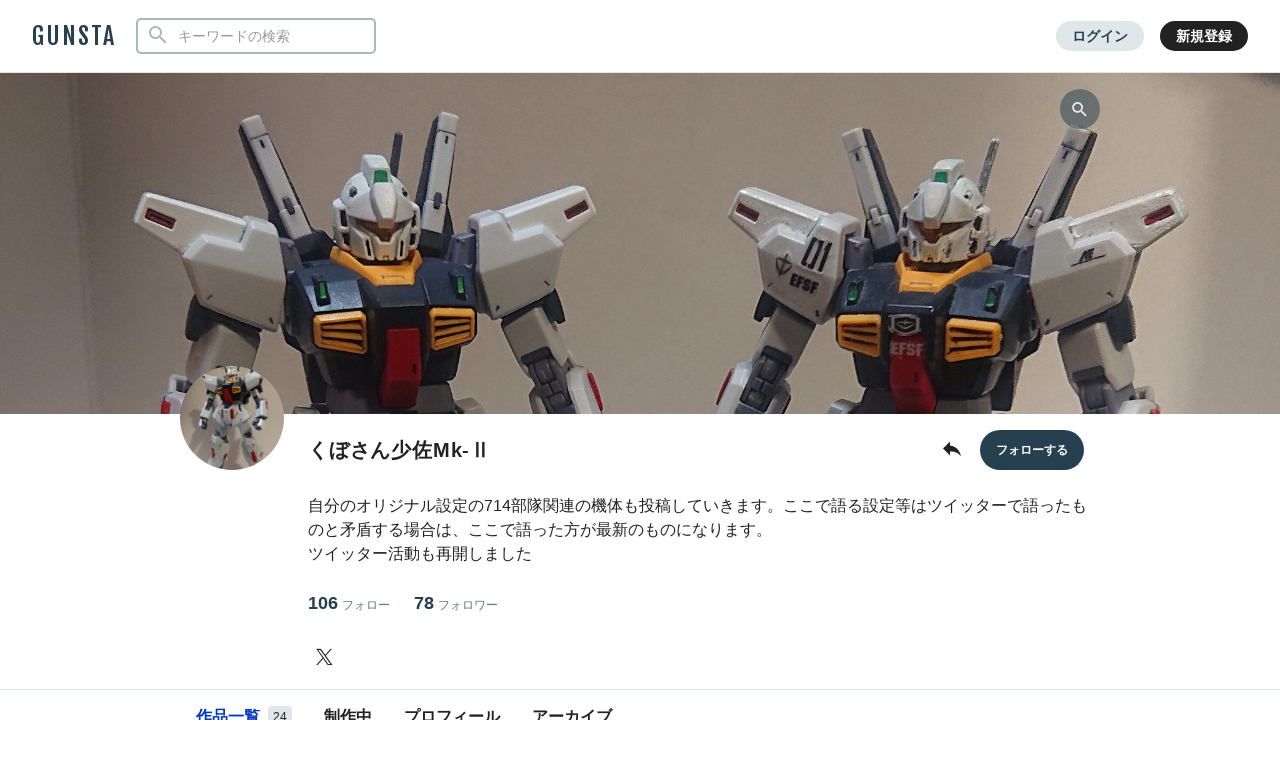

--- FILE ---
content_type: text/html; charset=UTF-8
request_url: https://gumpla.jp/author/Ks5
body_size: 16267
content:
  <!DOCTYPE HTML>
<html lang="ja" >
<head>
<meta charset="utf-8">
<meta name="viewport" content="width=device-width, height=device-height, initial-scale=1.0, user-scalable=no">
<meta name="robots" content="max-snippet:-1, max-image-preview:large, max-video-preview:-1"/>



<title>くぼさん少佐Mk-Ⅱさんのガンプラ作品一覧｜GUNSTA（ガンスタ）</title>
<meta name="description" content="くぼさん少佐Mk-Ⅱさんのガンプラ作品一覧です。｜">
<meta property="og:title" content="くぼさん少佐Mk-Ⅱさんのガンプラ作品一覧｜GUNSTA（ガンスタ）" />
<meta property="og:description" content="くぼさん少佐Mk-Ⅱさんのガンプラ作品一覧です。">
<meta property="og:image" content="https://gumpla.jp/wp-content/uploads/2023/02/DSC_1740-2-avatar.jpg" />
<meta name="twitter:card" content="summary">
<meta property="og:site_name" content="GUNSTA" />
<meta property="fb:app_id" content="399352690248412" />
<link rel="canonical" href="https://gumpla.jp/author/Ks5">
<meta name="keywords" content="">
<link rel="shortcut icon" href="https://gumpla.jp/wp-content/themes/gush/img/favicon.ico" />
<link rel="apple-touch-icon" href="https://gumpla.jp/wp-content/themes/gush/img/homeicon.png" />
<link rel="stylesheet" href="https://gumpla.jp/wp-content/themes/gush/assets/css/style.min.css?07134445">
<link rel="preconnect" href="https://fonts.googleapis.com">
<link rel="preconnect" href="https://fonts.gstatic.com" crossorigin>
<link href="https://fonts.googleapis.com/css2?family=Fjalla+One&display=swap" rel="preload" as="style">
<link href="https://fonts.googleapis.com/css2?family=Fjalla+One&display=swap" rel="stylesheet" media="print" onload="this.media='all'">


<!-- Google Tag Manager -->
<script>(function(w,d,s,l,i){w[l]=w[l]||[];w[l].push({'gtm.start':
new Date().getTime(),event:'gtm.js'});var f=d.getElementsByTagName(s)[0],
j=d.createElement(s),dl=l!='dataLayer'?'&l='+l:'';j.async=true;j.src=
'https://www.googletagmanager.com/gtm.js?id='+i+dl;f.parentNode.insertBefore(j,f);
})(window,document,'script','dataLayer','GTM-MB28BG3');</script>


<!-- End Google Tag Manager -->
            <script type="text/javascript" id="wpuf-language-script">
                var error_str_obj = {
                    'required' : 'の入力は必須です',
                    'mismatch' : 'does not match',
                    'validation' : 'is not valid'
                }
            </script>
                    <style>

        </style>
        <script type='text/javascript' src='https://cdnjs.cloudflare.com/ajax/libs/jquery/3.6.2/jquery.min.js?ver=3.6.2'></script>



</head>
<body data-rsssl=1 class="archive author author-ks5 author-1270924420">
	<header class="l-global-header">
		<div class="l-global-header__container">
			<div class="l-global-header__bar">
				<div class="l-global-header__title notranslate">
											<p class="c-logo"><a class="c-logo__link" href="/">GUNSTA</a></p>
									</div>
				<nav class="l-global-header__item ">
										<div class="l-global-header__item-search modal ">
						<button class="modal-trigger c-icon__global icon-search" role="button" aria-label="検索する"></button>
						<div class="o-global-search-modal c-modal" aria-hidden="true">
							<div class="c-modal__overlay" data-overlay="global-header"></div>
							<div class="o-global-search-modal__container c-modal__container" role="dialog">
								<div class="o-global-search-modal__close">
									<button class="o-global-search-modal__close-button c-modal__close">
										<i class="icon-close"></i>
									</button>
								</div>
								<form class="o-global-search" id="historyForm" role="search" method="get" action="/">
									<div class="o-global-search__container">
										<div class="o-global-search__submit">
											<button class="o-global-search__submit-button icon-search" id="searchsubmit" type="submit" value=""></button>
										</div>
										<div class="o-global-search__input c-search-history__container">
											<input class="c-search-history__input" type="text" value="" name="s" id="s" placeholder="キーワードの検索" autocomplete="off">
										</div>
									</div>
																																			</form>
							</div>
						</div>
					</div>
											<div class="l-global-header__item-login">
							<a class="c-button__login" href="/login" rel="nofollow">ログイン</a>
						</div>
						<div class="l-global-header__item-regist">
							<a class="c-button__regist" href="/register" rel="nofollow">新規登録</a>
						</div>
									</nav>
			</div>
					</div>
	</header>
			<aside>
  <div class="c-copy-alert" data-status="hide">コピーできました！</div>
  </aside>
	<main class="main story_on" role="main">
  <style>
    .wpw-fp-display-none{display: none!important;}
    .p-author-profile__action .wpw-fp-follow-btn, .p-author-profile__action .wpw-fp-following-button{
      display: flex; justify-content: flex-start;
    }
  </style>

  
  <article class="u-spacer__bottom--xl ">
  <div id="canvas">
    <div class="l-author-header">
              <div class="p-author-cover">
        <div class="p-author-cover__image" style="background-image:url(https://gumpla.jp/wp-content/uploads/2023/02/DSC_1791-2-aspect-ratio-1920-512.jpg)"></div>
        <div class="p-author-profile">
          <div class="modal c-action">
            <button class="c-action__search modal-trigger">
              <i class="icon-search"></i>
            </button>
            <div class="c-action__search-box c-modal">
              <div class="c-modal__overlay c-modal__all"></div>
              <div class="c-modal__front">
                <form role="search" method="get" action="https://gumpla.jp/">
                <div class="o-global-search__submit">
                  <button class="o-global-search__submit-button icon-search" id="searchsubmit" type="submit" value=""></button>
                </div>
                <input class="c-search-author__input" value="" name="s" id="s" placeholder="くぼさん少佐Mk-Ⅱさんの作品検索" autocomplete="off">
                <input type="hidden" value="1270924420" name="from" id="post_type">
                </form>
              </div>
            </div>
          </div>
        </div>
      </div>
          <div class="p-author-profile">
        <div class="p-author-profile__avatar">
          <img class="p-author-profile__avatar-image" src="https://gumpla.jp/wp-content/uploads/2023/02/DSC_1740-2-avatar.jpg" decoding="async" alt="くぼさん少佐Mk-Ⅱ">
        </div>
        <div class="p-author-profile__nickname">
          <h1 class="u-text__nickname--xl">
            くぼさん少佐Mk-Ⅱ          </h1>
                  </div>
        <div class="p-author-profile__action">
          <div class="modal c-action">
            <button class="u-size__icon--lg xmodal__button" data-target="modal_share">
              <i class="icon-share" style="font-size:24px;"></i>
            </button>
            <div class="xmodal" id="modal_share">
              <div class="xmodal-overlay"></div>
              <div class="xmodal-content">
                <div class="xmodal-header">
                  <div class="drag-icon"><span></span></div>
                  <div class="xmodal-header__inner">
                    <h3 class="xmodal-header__title">くぼさん少佐Mk-Ⅱさんのページ</h3>
                    <div class="c-dialog__close">
                    <button class="c-dialog__close-button"><i class="icon-close"></i></button>
                    </div>
                  </div>
                </div>
                <div class="xmodal-body">
                  <div class="xmodal-body__inner u-align--center">
                    <div class="l-global-header__item">
                      <div class="u-align__flex--center">
                        <button class="u-align__flex--center-column c-copy-alert__trigger">
                          <i class="c-icon__share--xl--copy icon-postcount"></i>
                          <span class="u-text__nickname u-spacer__top--xs">コピー</span>
                        </button>
                        <span class="c-copy-alert__copytext">https://gumpla.jp/author/Ks5</span>
                      </div>
                      <div class="u-align__flex--center">
                        <a class="u-align__flex--center-column" href="https://www.facebook.com/sharer/sharer.php?src=bm&amp;u=https://gumpla.jp/author/Ks5&amp;t=くぼさん少佐Mk-Ⅱさんのページ" onclick="window.open(this.href, 'FBwindow', 'width=650, height=450, menubar=no, toolbar=no, scrollbars=yes'); return false;">
                          <i class="c-icon__share--xl--facebook icon-facebook"></i>
                          <span class="u-text__nickname u-spacer__top--xs">facebook</span>
                        </a>
                      </div>
                      <div class="u-align__flex--center">
                        <a class="u-align__flex--center-column" href="https://twitter.com/intent/tweet?url=https://gumpla.jp/author/Ks5&amp;text=くぼさん少佐Mk-Ⅱさんのページ">
                          <i class="c-icon__share--xl--twitter icon-twitter"></i>
                          <span class="u-text__nickname u-spacer__top--xs">X</span>
                        </a>
                      </div>
                      <div class="u-align__flex--center">
                        <a class="u-align__flex--center-column" href="https://social-plugins.line.me/lineit/share?url=https://gumpla.jp/author/Ks5">
                          <i class="c-icon__share--xl--line icon-line"></i>
                          <span class="u-text__nickname u-spacer__top--xs">LINE</span>
                        </a>
                      </div>
                    </div>
                    <div class="u-spacer__top--md">
                      <input class="u-text__nickname--sm" type="text" value="https://gumpla.jp/author/Ks5">
                    </div>
                    <div class="u-spacer__top--md">
                      <a class="u-link__text" href="/downloads" rel="nofollow">GUNSTAのロゴ等の使用</a>
                    </div>
                  </div>
                </div>
              </div>
            </div>
          </div>
                  </div>
        <div class="p-author-profile__follow">
                                    <a class="userpro-button notfollowing fn-btn" rel="nofollow" href="/login?redirect_to=/author/Ks5"><span></span></a>
                              </div>
                  <div class="p-contents-more">
            <div class="p-contents-more__container p-author-profile__description add-link">
              自分のオリジナル設定の714部隊関連の機体も投稿していきます。ここで語る設定等はツイッターで語ったものと矛盾する場合は、ここで語った方が最新のものになります。<br />
ツイッター活動も再開しました            </div>
            <div class="p-contents-more__triger" style="display: none;">
              <span class="u-link__text"></span>
            </div>
          </div>
                        <div class="p-author-profile__status">
          <a class="p-author-profile__status-item u-font__size--large" href="/author/Ks5/following#content">106<span class="u-font__size--small">フォロー</span></a>
          <a class="p-author-profile__status-item u-font__size--large" href="/author/Ks5/followers#content">78<span class="u-font__size--small">フォロワー</span></a>
        </div>
        
        <div class="c-profile__social">
          <ul class="c-profile__social-list">
                        <li class="c-profile__social-item">
              <a class="c-profile__social-link" href="https://twitter.com/Mk218935351" rel="noopener referer" target="_blank" aria-label="くぼさん少佐Mk-ⅡさんのTwitter"><i class="c-icon__acount icon-twitter"></i></a>
            </li>
                                                                      </ul>
        </div>
      </div>
    </div>
    <div class="l-author-header l-author-header__fixed">
      <div class="l-global-header__menu u-spacer__content-box" id="content">
        <div class="c-nav-overflow">
          <nav class="l-global-header__menu-nav c-nav-overflow__inner">
            <ul class="o-header-menu__list">
              <li class="o-header-menu__list-item">
                <a class="o-header-menu__list-link current" href="/author/Ks5#content">作品一覧<span class="u-badge__count">24</span></a>
              </li>
                            <li class="o-header-menu__list-item">
                <a class="o-header-menu__list-link " href="/author/Ks5/story#content">制作中</a>
              </li>
                                          <li class="o-header-menu__list-item">
                <a class="o-header-menu__list-link " href="/author/Ks5/profile#content">プロフィール</a>
              </li>
                                                        <li class="o-header-menu__list-item">
                <a class="o-header-menu__list-link " href="/author/Ks5/archive#content">アーカイブ</a>
              </li>
                          </ul>
          </nav>
        </div>
      </div>
    </div>
    <div class="l-author-container">
    
<!-- 1日50、1週間250 -->

<div class="u-spacer__top--md">
            <div class="c-nav-overflow l-grid u-spacer__bottom--sm">
        <div class="c-nav-overflow__inner">
          <div class="l-wrapper">
            <div class="c-tag">
              <ul class="c-tag__list">
                <li class="c-tag__list-item">
                  <a class="c-tag__list-link" href="/author/Ks5/iine#content">人気作品</a>
                </li>
                <li class="c-tag__list-item"><a class="c-tag__list-link" href="/author/Ks5/tag/714%e9%83%a8%e9%9a%8a#content">714部隊</a></li><li class="c-tag__list-item"><a class="c-tag__list-link" href="/author/Ks5/tag/%e3%82%b8%e3%83%a0%e3%82%ab%e3%82%b9%e3%82%bf%e3%83%a0#content">ジムカスタム</a></li><li class="c-tag__list-item"><a class="c-tag__list-link" href="/author/Ks5/tag/%e3%82%ac%e3%83%b3%e3%83%80%e3%83%a0mk-%e2%85%a1#content">ガンダムMk-Ⅱ</a></li><li class="c-tag__list-item"><a class="c-tag__list-link" href="/author/Ks5/tag/%e3%82%b8%e3%83%a0%e3%83%bb%e3%82%ab%e3%82%b9%e3%82%bf%e3%83%a0mk-%e2%85%a1#content">ジム・カスタムMk-Ⅱ</a></li><li class="c-tag__list-item"><a class="c-tag__list-link" href="/author/Ks5/tag/%e3%83%8d%e3%83%a2#content">ネモ</a></li><li class="c-tag__list-item"><a class="c-tag__list-link" href="/author/Ks5/tag/%e3%82%ac%e3%83%b3%e3%83%80%e3%83%a0%e3%83%bb%e3%82%bb%e3%83%b3%e3%83%81%e3%83%8d%e3%83%ab#content">ガンダム・センチネル</a></li><li class="c-tag__list-item"><a class="c-tag__list-link" href="/author/Ks5/tag/%e3%82%b8%e3%83%a0%e3%83%bb%e3%82%b9%e3%83%91%e3%83%ab%e3%82%bf%e3%83%b3#content">ジム・スパルタン</a></li><li class="c-tag__list-item"><a class="c-tag__list-link" href="/author/Ks5/tag/%e3%82%b8%e3%83%a0#content">ジム</a></li><li class="c-tag__list-item"><a class="c-tag__list-link" href="/author/Ks5/tag/%e3%82%b8%e3%83%a0%e2%85%a1#content">ジムⅡ</a></li><li class="c-tag__list-item"><a class="c-tag__list-link" href="/author/Ks5/tag/%e7%99%be%e5%bc%8f#content">百式</a></li>              </ul>
            </div>
          </div>
        </div>
      </div>
            <div class="l-author-profile__pickup">
      <h3 class="c-page__cornertitle">くぼさん少佐Mk-Ⅱさんのお薦め作品</h3>
      <div class="o-pickup c-nav-overflow__inner">
        <div class="o-pickup-list">
                                    <div class="o-pickup-item">
                <div class="o-pickup-header">
                  <a class="o-pickup-header__link" href="https://gumpla.jp/hg/304760">
                    <img class="o-pickup-header__image" src="https://gumpla.jp/wp-content/uploads/2019/10/B666558F-78B7-4B66-AC4A-E7364F0E7BA7-600x600.jpeg" alt="RGZ-91A1 Re:Z+(リィズプラス)">
                  </a>
                                  </div>
                <div class="o-pickup-unit">
                  <div class="o-pickup-container">
                    <h3 class="o-pickup-container__title">RGZ-91A1 Re:Z+(リィズプラス)</h3>
                  </div>
                  <div class="o-pickup-footer">
                    <div class="o-pickup-author">
                      <div class="o-pickup__nickname">
                        <a class="u-text__nickname" href="/author/Stasis_wadarva">@Stasis_w…</a>
                      </div>
                      <div class="o-pickup__date">
                        <time class="u-text__date" datetime="2019-10-19T12:18:45+09:00">6年前</time>
                      </div>
                    </div>
                  </div>
                </div>
              </div>
                        <div class="o-pickup-item">
                <div class="o-pickup-header">
                  <a class="o-pickup-header__link" href="https://gumpla.jp/hg/382909">
                    <img class="o-pickup-header__image" src="https://gumpla.jp/wp-content/uploads/2020/03/FC606E47-2B9C-4712-91D0-B1CA7206DA8F-600x600.jpeg" alt="MSN-001X-ALT1 ガンダム・デルタカイ&#8221;ALT-1&#8243;">
                  </a>
                                  </div>
                <div class="o-pickup-unit">
                  <div class="o-pickup-container">
                    <h3 class="o-pickup-container__title">MSN-001X-ALT1 ガンダム・デルタカイ"ALT-1…</h3>
                  </div>
                  <div class="o-pickup-footer">
                    <div class="o-pickup-author">
                      <div class="o-pickup__nickname">
                        <a class="u-text__nickname" href="/author/Stasis_wadarva">@Stasis_w…</a>
                      </div>
                      <div class="o-pickup__date">
                        <time class="u-text__date" datetime="2020-03-01T15:37:06+09:00">6年前</time>
                      </div>
                    </div>
                  </div>
                </div>
              </div>
                        <div class="o-pickup-item">
                <div class="o-pickup-header">
                  <a class="o-pickup-header__link" href="https://gumpla.jp/hg/1334842">
                    <img class="o-pickup-header__image" src="https://gumpla.jp/wp-content/uploads/2023/02/DSC_1763-2-aspect-ratio-750-750-600x600.jpg" alt="ジム・カスタムMk-ⅡBWS-DN">
                  </a>
                                  </div>
                <div class="o-pickup-unit">
                  <div class="o-pickup-container">
                    <h3 class="o-pickup-container__title">ジム・カスタムMk-ⅡBWS-DN</h3>
                  </div>
                  <div class="o-pickup-footer">
                    <div class="o-pickup-author">
                      <div class="o-pickup__nickname">
                        <a class="u-text__nickname" href="/author/Ks5">くぼさん少佐Mk-…</a>
                      </div>
                      <div class="o-pickup__date">
                        <time class="u-text__date" datetime="2023-02-24T19:02:01+09:00">3年前</time>
                      </div>
                    </div>
                  </div>
                </div>
              </div>
                        <div class="o-pickup-item">
                <div class="o-pickup-header">
                  <a class="o-pickup-header__link" href="https://gumpla.jp/hg/1336295">
                    <img class="o-pickup-header__image" src="https://gumpla.jp/wp-content/uploads/2023/02/DSC_1827-1-aspect-ratio-750-750-600x600.jpg" alt="ジム・カスタムMk-ⅡエシュロンH2">
                  </a>
                                  </div>
                <div class="o-pickup-unit">
                  <div class="o-pickup-container">
                    <h3 class="o-pickup-container__title">ジム・カスタムMk-ⅡエシュロンH2</h3>
                  </div>
                  <div class="o-pickup-footer">
                    <div class="o-pickup-author">
                      <div class="o-pickup__nickname">
                        <a class="u-text__nickname" href="/author/Ks5">くぼさん少佐Mk-…</a>
                      </div>
                      <div class="o-pickup__date">
                        <time class="u-text__date" datetime="2023-02-25T19:04:55+09:00">3年前</time>
                      </div>
                    </div>
                  </div>
                </div>
              </div>
                            </div>
      </div>
    </div>
  </div>

  <div class="l-grid l-wrapper">
    <div class="l-gridless__list ">
      


            <div data-value="2258222" class="l-grid__list-item repost-body ">
              <section class="c-grid-gunsta">
                <div class="c-grid-gunsta__header">
                  
                  <div class="c-grid-gunsta__count">
                                                                  <span class="c-grid-gunsta__count-text icon-postcount">
                          13                        </span>
                                                            </div>
                  <a class="c-grid-gunsta__header-link" href="https://gumpla.jp/hg/2258222">
                                      <img class="c-grid-gunsta__header-image repost-image lazyload" data-src="https://gumpla.jp/wp-content/uploads/2025/01/20250126_201210-aspect-ratio-750-750-600x600.jpg" width="600" height="600" alt="アッシマー" decoding="async" src="[data-uri]">
                  </a>
                                  </div>
                <div class="c-grid-gunsta__unit">
                  <div class="c-grid-gunsta__container">
                    <h3 class="c-grid-gunsta__container-title">アッシマー</h3>
                    <p class="c-grid-gunsta__container-description">
                                              HGUCアッシマーを完成させたので投稿します。ようやく買えた…                                                                  </p>
                  </div>
                  <div class="c-grid-gunsta__footer">
                    <div class="c-grid-gunsta-author">
                      <div class="c-grid-gunsta-author__avatar">
                        <a class="u-link__avatar" href="/author/Ks5">
                          <img class="c-icon__avatar--md lazyload" data-src="https://gumpla.jp/wp-content/uploads/2023/02/DSC_1740-2-avatar.jpg" decoding="async" alt="くぼさん少佐Mk-Ⅱ">
                        </a>
                      </div>
                      <div class="c-grid-gunsta-author__nickname">
                        <a class="u-text__nickname" href="/author/Ks5">くぼさん少佐Mk-…</a>
                      </div>
                      <div class="c-grid-gunsta-author__date">
                        <time class="u-text__date" datetime="2025-01-26T20:48:37+09:00">12か月前</time>
                      </div>
                    </div>
                                        <div class="c-grid-gunsta-state">
                      <ul class="c-grid-gunsta-state__list">
                        <li class="c-grid-gunsta-state__list-item js-good-message" data-state="good-leaved">
                                                    <i class="c-icon__action icon-good"></i>
                          <span class="u-text__action-count js-good-count notranslate">
                                                      83                                                    </span>
                        </li>
                        <li class="c-grid-gunsta-state__list-item">
                          <i class="c-icon__action icon-comment"></i>
                          <span class="u-text__action-count notranslate">2</span>
                        </li>
                          <li class="c-grid-gunsta-state__list-item last">
                            <div class="l-single-container__action">
                              <div class="modal c-action">
                                <button class="c-action__button xmodal__button u-size__icon--sm icon-more" data-target="modal_list_action-2258222-1" aria-label="リポストを表示"></button>
                                <div class="xmodal first-modal" id="modal_list_action-2258222-1">
                                  <div class="xmodal-overlay"></div>
                                  <div class="xmodal-content">
                                    <div class="xmodal-header xmodal-header--sm">
                                      <div class="drag-icon"><span></span></div>
                                    </div>
                                    <div class="xmodal-body xmodal-body--sm">
                                      <ul class="c-drawer-menu__list">
                                                                                  <li class="c-drawer-menu__item">
                                            <div class="submodal">
                                              <button class="c-drawer-menu__link xmodal__button account-trigger" data-target="modal_account" data-account="1270924420"><i class="icon-account c-icon__action"></i>このアカウント</button>
                                            </div>
                                          </li>
                                                                              </ul>
                                  </div>
                                </div>
                              </div>
                            </div>
                          </div>
                        </li>
                      </ul>
                    </div>
                                      </div>
                </div>
              </section>
            </div>



            <div data-value="2244094" class="l-grid__list-item repost-body ">
              <section class="c-grid-gunsta">
                <div class="c-grid-gunsta__header">
                  
                  <div class="c-grid-gunsta__count">
                                                                  <span class="c-grid-gunsta__count-text icon-postcount">
                          9                        </span>
                                                            </div>
                  <a class="c-grid-gunsta__header-link" href="https://gumpla.jp/hg/2244094">
                                      <img class="c-grid-gunsta__header-image repost-image lazyload" data-src="https://gumpla.jp/wp-content/uploads/2025/01/20250103_191903-aspect-ratio-750-750-600x600.jpg" width="600" height="600" alt="メタス" decoding="async" src="[data-uri]">
                  </a>
                                  </div>
                <div class="c-grid-gunsta__unit">
                  <div class="c-grid-gunsta__container">
                    <h3 class="c-grid-gunsta__container-title">メタス</h3>
                    <p class="c-grid-gunsta__container-description">
                                              メタスも完成させていたので投稿                                                                  </p>
                  </div>
                  <div class="c-grid-gunsta__footer">
                    <div class="c-grid-gunsta-author">
                      <div class="c-grid-gunsta-author__avatar">
                        <a class="u-link__avatar" href="/author/Ks5">
                          <img class="c-icon__avatar--md lazyload" data-src="https://gumpla.jp/wp-content/uploads/2023/02/DSC_1740-2-avatar.jpg" decoding="async" alt="くぼさん少佐Mk-Ⅱ">
                        </a>
                      </div>
                      <div class="c-grid-gunsta-author__nickname">
                        <a class="u-text__nickname" href="/author/Ks5">くぼさん少佐Mk-…</a>
                      </div>
                      <div class="c-grid-gunsta-author__date">
                        <time class="u-text__date" datetime="2025-01-16T00:05:13+09:00">1年前</time>
                      </div>
                    </div>
                                        <div class="c-grid-gunsta-state">
                      <ul class="c-grid-gunsta-state__list">
                        <li class="c-grid-gunsta-state__list-item js-good-message" data-state="good-leaved">
                                                    <i class="c-icon__action icon-good"></i>
                          <span class="u-text__action-count js-good-count notranslate">
                                                      77                                                    </span>
                        </li>
                        <li class="c-grid-gunsta-state__list-item">
                          <i class="c-icon__action icon-comment"></i>
                          <span class="u-text__action-count notranslate">0</span>
                        </li>
                          <li class="c-grid-gunsta-state__list-item last">
                            <div class="l-single-container__action">
                              <div class="modal c-action">
                                <button class="c-action__button xmodal__button u-size__icon--sm icon-more" data-target="modal_list_action-2244094-2" aria-label="リポストを表示"></button>
                                <div class="xmodal first-modal" id="modal_list_action-2244094-2">
                                  <div class="xmodal-overlay"></div>
                                  <div class="xmodal-content">
                                    <div class="xmodal-header xmodal-header--sm">
                                      <div class="drag-icon"><span></span></div>
                                    </div>
                                    <div class="xmodal-body xmodal-body--sm">
                                      <ul class="c-drawer-menu__list">
                                                                                  <li class="c-drawer-menu__item">
                                            <div class="submodal">
                                              <button class="c-drawer-menu__link xmodal__button account-trigger" data-target="modal_account" data-account="1270924420"><i class="icon-account c-icon__action"></i>このアカウント</button>
                                            </div>
                                          </li>
                                                                              </ul>
                                  </div>
                                </div>
                              </div>
                            </div>
                          </div>
                        </li>
                      </ul>
                    </div>
                                      </div>
                </div>
              </section>
            </div>



            <div data-value="2243733" class="l-grid__list-item repost-body ">
              <section class="c-grid-gunsta">
                <div class="c-grid-gunsta__header">
                  
                  <div class="c-grid-gunsta__count">
                                                                  <span class="c-grid-gunsta__count-text icon-postcount">
                          9                        </span>
                                                            </div>
                  <a class="c-grid-gunsta__header-link" href="https://gumpla.jp/hg/2243733">
                                      <img class="c-grid-gunsta__header-image repost-image lazyload" data-src="https://gumpla.jp/wp-content/uploads/2025/01/20241231_155914-aspect-ratio-750-750-600x600.jpg" width="600" height="600" alt="ムラサメ改" decoding="async" src="[data-uri]">
                  </a>
                                  </div>
                <div class="c-grid-gunsta__unit">
                  <div class="c-grid-gunsta__container">
                    <h3 class="c-grid-gunsta__container-title">ムラサメ改</h3>
                    <p class="c-grid-gunsta__container-description">
                                              ムラサメ改を作ってたので投稿します。最新鋭の可変機キットなの…                                                                  </p>
                  </div>
                  <div class="c-grid-gunsta__footer">
                    <div class="c-grid-gunsta-author">
                      <div class="c-grid-gunsta-author__avatar">
                        <a class="u-link__avatar" href="/author/Ks5">
                          <img class="c-icon__avatar--md lazyload" data-src="https://gumpla.jp/wp-content/uploads/2023/02/DSC_1740-2-avatar.jpg" decoding="async" alt="くぼさん少佐Mk-Ⅱ">
                        </a>
                      </div>
                      <div class="c-grid-gunsta-author__nickname">
                        <a class="u-text__nickname" href="/author/Ks5">くぼさん少佐Mk-…</a>
                      </div>
                      <div class="c-grid-gunsta-author__date">
                        <time class="u-text__date" datetime="2025-01-15T21:00:59+09:00">1年前</time>
                      </div>
                    </div>
                                        <div class="c-grid-gunsta-state">
                      <ul class="c-grid-gunsta-state__list">
                        <li class="c-grid-gunsta-state__list-item js-good-message" data-state="good-leaved">
                                                    <i class="c-icon__action icon-good"></i>
                          <span class="u-text__action-count js-good-count notranslate">
                                                      66                                                    </span>
                        </li>
                        <li class="c-grid-gunsta-state__list-item">
                          <i class="c-icon__action icon-comment"></i>
                          <span class="u-text__action-count notranslate">1</span>
                        </li>
                          <li class="c-grid-gunsta-state__list-item last">
                            <div class="l-single-container__action">
                              <div class="modal c-action">
                                <button class="c-action__button xmodal__button u-size__icon--sm icon-more" data-target="modal_list_action-2243733-3" aria-label="リポストを表示"></button>
                                <div class="xmodal first-modal" id="modal_list_action-2243733-3">
                                  <div class="xmodal-overlay"></div>
                                  <div class="xmodal-content">
                                    <div class="xmodal-header xmodal-header--sm">
                                      <div class="drag-icon"><span></span></div>
                                    </div>
                                    <div class="xmodal-body xmodal-body--sm">
                                      <ul class="c-drawer-menu__list">
                                                                                  <li class="c-drawer-menu__item">
                                            <div class="submodal">
                                              <button class="c-drawer-menu__link xmodal__button account-trigger" data-target="modal_account" data-account="1270924420"><i class="icon-account c-icon__action"></i>このアカウント</button>
                                            </div>
                                          </li>
                                                                              </ul>
                                  </div>
                                </div>
                              </div>
                            </div>
                          </div>
                        </li>
                      </ul>
                    </div>
                                      </div>
                </div>
              </section>
            </div>



            <div data-value="2108099" class="l-grid__list-item repost-body ">
              <section class="c-grid-gunsta">
                <div class="c-grid-gunsta__header">
                  
                  <div class="c-grid-gunsta__count">
                                                                  <span class="c-grid-gunsta__count-text icon-postcount">
                          8                        </span>
                                                            </div>
                  <a class="c-grid-gunsta__header-link" href="https://gumpla.jp/hg/2108099">
                                      <img class="c-grid-gunsta__header-image repost-image lazyload" data-src="https://gumpla.jp/wp-content/uploads/2024/09/20240620_010003-aspect-ratio-750-750-600x600.jpg" width="600" height="600" alt="ゼータプラスC1型(通常型フライト・サブ・ユニット)" decoding="async" src="[data-uri]">
                  </a>
                                  </div>
                <div class="c-grid-gunsta__unit">
                  <div class="c-grid-gunsta__container">
                    <h3 class="c-grid-gunsta__container-title">ゼータプラスC1型(通常型フライト・サブ・ユニット)</h3>
                    <p class="c-grid-gunsta__container-description">
                                              ゼータプラスC1型とゼータプラスA1型を組み合わせて、ビーム…                                                                  </p>
                  </div>
                  <div class="c-grid-gunsta__footer">
                    <div class="c-grid-gunsta-author">
                      <div class="c-grid-gunsta-author__avatar">
                        <a class="u-link__avatar" href="/author/Ks5">
                          <img class="c-icon__avatar--md lazyload" data-src="https://gumpla.jp/wp-content/uploads/2023/02/DSC_1740-2-avatar.jpg" decoding="async" alt="くぼさん少佐Mk-Ⅱ">
                        </a>
                      </div>
                      <div class="c-grid-gunsta-author__nickname">
                        <a class="u-text__nickname" href="/author/Ks5">くぼさん少佐Mk-…</a>
                      </div>
                      <div class="c-grid-gunsta-author__date">
                        <time class="u-text__date" datetime="2024-10-01T08:40:07+09:00">1年前</time>
                      </div>
                    </div>
                                        <div class="c-grid-gunsta-state">
                      <ul class="c-grid-gunsta-state__list">
                        <li class="c-grid-gunsta-state__list-item js-good-message" data-state="good-leaved">
                                                    <i class="c-icon__action icon-good"></i>
                          <span class="u-text__action-count js-good-count notranslate">
                                                      83                                                    </span>
                        </li>
                        <li class="c-grid-gunsta-state__list-item">
                          <i class="c-icon__action icon-comment"></i>
                          <span class="u-text__action-count notranslate">2</span>
                        </li>
                          <li class="c-grid-gunsta-state__list-item last">
                            <div class="l-single-container__action">
                              <div class="modal c-action">
                                <button class="c-action__button xmodal__button u-size__icon--sm icon-more" data-target="modal_list_action-2108099-4" aria-label="リポストを表示"></button>
                                <div class="xmodal first-modal" id="modal_list_action-2108099-4">
                                  <div class="xmodal-overlay"></div>
                                  <div class="xmodal-content">
                                    <div class="xmodal-header xmodal-header--sm">
                                      <div class="drag-icon"><span></span></div>
                                    </div>
                                    <div class="xmodal-body xmodal-body--sm">
                                      <ul class="c-drawer-menu__list">
                                                                                  <li class="c-drawer-menu__item">
                                            <div class="submodal">
                                              <button class="c-drawer-menu__link xmodal__button account-trigger" data-target="modal_account" data-account="1270924420"><i class="icon-account c-icon__action"></i>このアカウント</button>
                                            </div>
                                          </li>
                                                                              </ul>
                                  </div>
                                </div>
                              </div>
                            </div>
                          </div>
                        </li>
                      </ul>
                    </div>
                                      </div>
                </div>
              </section>
            </div>



            <div data-value="1971578" class="l-grid__list-item repost-body ">
              <section class="c-grid-gunsta">
                <div class="c-grid-gunsta__header">
                  
                  <div class="c-grid-gunsta__count">
                                                                  <span class="c-grid-gunsta__count-text icon-postcount">
                          7                        </span>
                                                            </div>
                  <a class="c-grid-gunsta__header-link" href="https://gumpla.jp/hg/1971578">
                                      <img class="c-grid-gunsta__header-image repost-image lazyload" data-src="https://gumpla.jp/wp-content/uploads/2024/06/20240214_162605-aspect-ratio-750-750-600x600.jpg" width="600" height="600" alt="デルタプラス" decoding="async" src="[data-uri]">
                  </a>
                                  </div>
                <div class="c-grid-gunsta__unit">
                  <div class="c-grid-gunsta__container">
                    <h3 class="c-grid-gunsta__container-title">デルタプラス</h3>
                    <p class="c-grid-gunsta__container-description">
                                              久しぶりの投稿となりました。リハビリも兼ねて2月くらいに作っ…                                                                  </p>
                  </div>
                  <div class="c-grid-gunsta__footer">
                    <div class="c-grid-gunsta-author">
                      <div class="c-grid-gunsta-author__avatar">
                        <a class="u-link__avatar" href="/author/Ks5">
                          <img class="c-icon__avatar--md lazyload" data-src="https://gumpla.jp/wp-content/uploads/2023/02/DSC_1740-2-avatar.jpg" decoding="async" alt="くぼさん少佐Mk-Ⅱ">
                        </a>
                      </div>
                      <div class="c-grid-gunsta-author__nickname">
                        <a class="u-text__nickname" href="/author/Ks5">くぼさん少佐Mk-…</a>
                      </div>
                      <div class="c-grid-gunsta-author__date">
                        <time class="u-text__date" datetime="2024-06-11T20:16:14+09:00">2年前</time>
                      </div>
                    </div>
                                        <div class="c-grid-gunsta-state">
                      <ul class="c-grid-gunsta-state__list">
                        <li class="c-grid-gunsta-state__list-item js-good-message" data-state="good-leaved">
                                                    <i class="c-icon__action icon-good"></i>
                          <span class="u-text__action-count js-good-count notranslate">
                                                      84                                                    </span>
                        </li>
                        <li class="c-grid-gunsta-state__list-item">
                          <i class="c-icon__action icon-comment"></i>
                          <span class="u-text__action-count notranslate">2</span>
                        </li>
                          <li class="c-grid-gunsta-state__list-item last">
                            <div class="l-single-container__action">
                              <div class="modal c-action">
                                <button class="c-action__button xmodal__button u-size__icon--sm icon-more" data-target="modal_list_action-1971578-5" aria-label="リポストを表示"></button>
                                <div class="xmodal first-modal" id="modal_list_action-1971578-5">
                                  <div class="xmodal-overlay"></div>
                                  <div class="xmodal-content">
                                    <div class="xmodal-header xmodal-header--sm">
                                      <div class="drag-icon"><span></span></div>
                                    </div>
                                    <div class="xmodal-body xmodal-body--sm">
                                      <ul class="c-drawer-menu__list">
                                                                                  <li class="c-drawer-menu__item">
                                            <div class="submodal">
                                              <button class="c-drawer-menu__link xmodal__button account-trigger" data-target="modal_account" data-account="1270924420"><i class="icon-account c-icon__action"></i>このアカウント</button>
                                            </div>
                                          </li>
                                                                              </ul>
                                  </div>
                                </div>
                              </div>
                            </div>
                          </div>
                        </li>
                      </ul>
                    </div>
                                      </div>
                </div>
              </section>
            </div>



            <div data-value="1433189" class="l-grid__list-item repost-body ">
              <section class="c-grid-gunsta">
                <div class="c-grid-gunsta__header">
                  
                  <div class="c-grid-gunsta__count">
                                                                  <span class="c-grid-gunsta__count-text icon-postcount">
                          9                        </span>
                                                            </div>
                  <a class="c-grid-gunsta__header-link" href="https://gumpla.jp/hg/1433189">
                                      <img class="c-grid-gunsta__header-image repost-image lazyload" data-src="https://gumpla.jp/wp-content/uploads/2023/05/DSC_1020-aspect-ratio-750-750-600x600.jpg" width="600" height="600" alt="ジム・カスタム・アドバンス" decoding="async" src="[data-uri]">
                  </a>
                                  </div>
                <div class="c-grid-gunsta__unit">
                  <div class="c-grid-gunsta__container">
                    <h3 class="c-grid-gunsta__container-title">ジム・カスタム・アドバンス</h3>
                    <p class="c-grid-gunsta__container-description">
                                              ジム・カスタムのジムⅢ相当改修型といった機体です。ミニストー…                                                                  </p>
                  </div>
                  <div class="c-grid-gunsta__footer">
                    <div class="c-grid-gunsta-author">
                      <div class="c-grid-gunsta-author__avatar">
                        <a class="u-link__avatar" href="/author/Ks5">
                          <img class="c-icon__avatar--md lazyload" data-src="https://gumpla.jp/wp-content/uploads/2023/02/DSC_1740-2-avatar.jpg" decoding="async" alt="くぼさん少佐Mk-Ⅱ">
                        </a>
                      </div>
                      <div class="c-grid-gunsta-author__nickname">
                        <a class="u-text__nickname" href="/author/Ks5">くぼさん少佐Mk-…</a>
                      </div>
                      <div class="c-grid-gunsta-author__date">
                        <time class="u-text__date" datetime="2023-05-08T00:00:59+09:00">3年前</time>
                      </div>
                    </div>
                                        <div class="c-grid-gunsta-state">
                      <ul class="c-grid-gunsta-state__list">
                        <li class="c-grid-gunsta-state__list-item js-good-message" data-state="good-leaved">
                                                    <i class="c-icon__action icon-good"></i>
                          <span class="u-text__action-count js-good-count notranslate">
                                                      97                                                    </span>
                        </li>
                        <li class="c-grid-gunsta-state__list-item">
                          <i class="c-icon__action icon-comment"></i>
                          <span class="u-text__action-count notranslate">4</span>
                        </li>
                          <li class="c-grid-gunsta-state__list-item last">
                            <div class="l-single-container__action">
                              <div class="modal c-action">
                                <button class="c-action__button xmodal__button u-size__icon--sm icon-more" data-target="modal_list_action-1433189-6" aria-label="リポストを表示"></button>
                                <div class="xmodal first-modal" id="modal_list_action-1433189-6">
                                  <div class="xmodal-overlay"></div>
                                  <div class="xmodal-content">
                                    <div class="xmodal-header xmodal-header--sm">
                                      <div class="drag-icon"><span></span></div>
                                    </div>
                                    <div class="xmodal-body xmodal-body--sm">
                                      <ul class="c-drawer-menu__list">
                                                                                  <li class="c-drawer-menu__item">
                                            <div class="submodal">
                                              <button class="c-drawer-menu__link xmodal__button account-trigger" data-target="modal_account" data-account="1270924420"><i class="icon-account c-icon__action"></i>このアカウント</button>
                                            </div>
                                          </li>
                                                                              </ul>
                                  </div>
                                </div>
                              </div>
                            </div>
                          </div>
                        </li>
                      </ul>
                    </div>
                                      </div>
                </div>
              </section>
            </div>



            <div data-value="1406569" class="l-grid__list-item repost-body ">
              <section class="c-grid-gunsta">
                <div class="c-grid-gunsta__header">
                  
                  <div class="c-grid-gunsta__count">
                                                                  <span class="c-grid-gunsta__count-text icon-postcount">
                          6                        </span>
                                                            </div>
                  <a class="c-grid-gunsta__header-link" href="https://gumpla.jp/hg/1406569">
                                      <img class="c-grid-gunsta__header-image repost-image lazyload" data-src="https://gumpla.jp/wp-content/uploads/2023/04/DSC_1940-aspect-ratio-750-750-600x600.jpg" width="600" height="600" alt="ヘイズル・アウスラ(実戦配備カラー)" decoding="async" src="[data-uri]">
                  </a>
                                  </div>
                <div class="c-grid-gunsta__unit">
                  <div class="c-grid-gunsta__container">
                    <h3 class="c-grid-gunsta__container-title">ヘイズル・アウスラ(実戦配備カラー)</h3>
                    <p class="c-grid-gunsta__container-description">
                                              ヘイズル・アウスラ(実戦配備カラー)です。ストーリー付きで前…                                                                  </p>
                  </div>
                  <div class="c-grid-gunsta__footer">
                    <div class="c-grid-gunsta-author">
                      <div class="c-grid-gunsta-author__avatar">
                        <a class="u-link__avatar" href="/author/Ks5">
                          <img class="c-icon__avatar--md lazyload" data-src="https://gumpla.jp/wp-content/uploads/2023/02/DSC_1740-2-avatar.jpg" decoding="async" alt="くぼさん少佐Mk-Ⅱ">
                        </a>
                      </div>
                      <div class="c-grid-gunsta-author__nickname">
                        <a class="u-text__nickname" href="/author/Ks5">くぼさん少佐Mk-…</a>
                      </div>
                      <div class="c-grid-gunsta-author__date">
                        <time class="u-text__date" datetime="2023-04-23T01:27:54+09:00">3年前</time>
                      </div>
                    </div>
                                        <div class="c-grid-gunsta-state">
                      <ul class="c-grid-gunsta-state__list">
                        <li class="c-grid-gunsta-state__list-item js-good-message" data-state="good-leaved">
                                                    <i class="c-icon__action icon-good"></i>
                          <span class="u-text__action-count js-good-count notranslate">
                                                      62                                                    </span>
                        </li>
                        <li class="c-grid-gunsta-state__list-item">
                          <i class="c-icon__action icon-comment"></i>
                          <span class="u-text__action-count notranslate">4</span>
                        </li>
                          <li class="c-grid-gunsta-state__list-item last">
                            <div class="l-single-container__action">
                              <div class="modal c-action">
                                <button class="c-action__button xmodal__button u-size__icon--sm icon-more" data-target="modal_list_action-1406569-7" aria-label="リポストを表示"></button>
                                <div class="xmodal first-modal" id="modal_list_action-1406569-7">
                                  <div class="xmodal-overlay"></div>
                                  <div class="xmodal-content">
                                    <div class="xmodal-header xmodal-header--sm">
                                      <div class="drag-icon"><span></span></div>
                                    </div>
                                    <div class="xmodal-body xmodal-body--sm">
                                      <ul class="c-drawer-menu__list">
                                                                                  <li class="c-drawer-menu__item">
                                            <div class="submodal">
                                              <button class="c-drawer-menu__link xmodal__button account-trigger" data-target="modal_account" data-account="1270924420"><i class="icon-account c-icon__action"></i>このアカウント</button>
                                            </div>
                                          </li>
                                                                              </ul>
                                  </div>
                                </div>
                              </div>
                            </div>
                          </div>
                        </li>
                      </ul>
                    </div>
                                      </div>
                </div>
              </section>
            </div>



            <div data-value="1390781" class="l-grid__list-item repost-body ">
              <section class="c-grid-gunsta">
                <div class="c-grid-gunsta__header">
                  
                  <div class="c-grid-gunsta__count">
                                                                  <span class="c-grid-gunsta__count-text icon-postcount">
                          9                        </span>
                                                            </div>
                  <a class="c-grid-gunsta__header-link" href="https://gumpla.jp/hg/1390781">
                                      <img class="c-grid-gunsta__header-image repost-image lazyload" data-src="https://gumpla.jp/wp-content/uploads/2023/04/DSC_1922-aspect-ratio-750-750-600x600.jpg" width="600" height="600" alt="ジム・カスタムMk-Ⅱ先行量産機" decoding="async" src="[data-uri]">
                  </a>
                                  </div>
                <div class="c-grid-gunsta__unit">
                  <div class="c-grid-gunsta__container">
                    <h3 class="c-grid-gunsta__container-title">ジム・カスタムMk-Ⅱ先行量産機</h3>
                    <p class="c-grid-gunsta__container-description">
                                              ジムの日というわけで、ジム・カスタムMk-Ⅱの胴体パーツなど…                                                                  </p>
                  </div>
                  <div class="c-grid-gunsta__footer">
                    <div class="c-grid-gunsta-author">
                      <div class="c-grid-gunsta-author__avatar">
                        <a class="u-link__avatar" href="/author/Ks5">
                          <img class="c-icon__avatar--md lazyload" data-src="https://gumpla.jp/wp-content/uploads/2023/02/DSC_1740-2-avatar.jpg" decoding="async" alt="くぼさん少佐Mk-Ⅱ">
                        </a>
                      </div>
                      <div class="c-grid-gunsta-author__nickname">
                        <a class="u-text__nickname" href="/author/Ks5">くぼさん少佐Mk-…</a>
                      </div>
                      <div class="c-grid-gunsta-author__date">
                        <time class="u-text__date" datetime="2023-04-06T23:56:14+09:00">3年前</time>
                      </div>
                    </div>
                                        <div class="c-grid-gunsta-state">
                      <ul class="c-grid-gunsta-state__list">
                        <li class="c-grid-gunsta-state__list-item js-good-message" data-state="good-leaved">
                                                    <i class="c-icon__action icon-good"></i>
                          <span class="u-text__action-count js-good-count notranslate">
                                                      144                                                    </span>
                        </li>
                        <li class="c-grid-gunsta-state__list-item">
                          <i class="c-icon__action icon-comment"></i>
                          <span class="u-text__action-count notranslate">4</span>
                        </li>
                          <li class="c-grid-gunsta-state__list-item last">
                            <div class="l-single-container__action">
                              <div class="modal c-action">
                                <button class="c-action__button xmodal__button u-size__icon--sm icon-more" data-target="modal_list_action-1390781-8" aria-label="リポストを表示"></button>
                                <div class="xmodal first-modal" id="modal_list_action-1390781-8">
                                  <div class="xmodal-overlay"></div>
                                  <div class="xmodal-content">
                                    <div class="xmodal-header xmodal-header--sm">
                                      <div class="drag-icon"><span></span></div>
                                    </div>
                                    <div class="xmodal-body xmodal-body--sm">
                                      <ul class="c-drawer-menu__list">
                                                                                  <li class="c-drawer-menu__item">
                                            <div class="submodal">
                                              <button class="c-drawer-menu__link xmodal__button account-trigger" data-target="modal_account" data-account="1270924420"><i class="icon-account c-icon__action"></i>このアカウント</button>
                                            </div>
                                          </li>
                                                                              </ul>
                                  </div>
                                </div>
                              </div>
                            </div>
                          </div>
                        </li>
                      </ul>
                    </div>
                                      </div>
                </div>
              </section>
            </div>



            <div data-value="1378875" class="l-grid__list-item repost-body ">
              <section class="c-grid-gunsta">
                <div class="c-grid-gunsta__header">
                  
                  <div class="c-grid-gunsta__count">
                                                                  <span class="c-grid-gunsta__count-text icon-postcount">
                          9                        </span>
                                                            </div>
                  <a class="c-grid-gunsta__header-link" href="https://gumpla.jp/hg/1378875">
                                      <img class="c-grid-gunsta__header-image repost-image lazyload" data-src="https://gumpla.jp/wp-content/uploads/2023/04/DSC_1891-aspect-ratio-750-750-600x600.jpg" width="600" height="600" alt="ジム・スパルタン［ジャイアント・ガトリング装備］+α" decoding="async" src="[data-uri]">
                  </a>
                                  </div>
                <div class="c-grid-gunsta__unit">
                  <div class="c-grid-gunsta__container">
                    <h3 class="c-grid-gunsta__container-title">ジム・スパルタン［ジャイアント・ガトリング装備］+α</h3>
                    <p class="c-grid-gunsta__container-description">
                                              以前製作したジム・スパルタンにジャイアント・ガトリングを装備…                                                                  </p>
                  </div>
                  <div class="c-grid-gunsta__footer">
                    <div class="c-grid-gunsta-author">
                      <div class="c-grid-gunsta-author__avatar">
                        <a class="u-link__avatar" href="/author/Ks5">
                          <img class="c-icon__avatar--md lazyload" data-src="https://gumpla.jp/wp-content/uploads/2023/02/DSC_1740-2-avatar.jpg" decoding="async" alt="くぼさん少佐Mk-Ⅱ">
                        </a>
                      </div>
                      <div class="c-grid-gunsta-author__nickname">
                        <a class="u-text__nickname" href="/author/Ks5">くぼさん少佐Mk-…</a>
                      </div>
                      <div class="c-grid-gunsta-author__date">
                        <time class="u-text__date" datetime="2023-04-02T20:55:32+09:00">3年前</time>
                      </div>
                    </div>
                                        <div class="c-grid-gunsta-state">
                      <ul class="c-grid-gunsta-state__list">
                        <li class="c-grid-gunsta-state__list-item js-good-message" data-state="good-leaved">
                                                    <i class="c-icon__action icon-good"></i>
                          <span class="u-text__action-count js-good-count notranslate">
                                                      64                                                    </span>
                        </li>
                        <li class="c-grid-gunsta-state__list-item">
                          <i class="c-icon__action icon-comment"></i>
                          <span class="u-text__action-count notranslate">3</span>
                        </li>
                          <li class="c-grid-gunsta-state__list-item last">
                            <div class="l-single-container__action">
                              <div class="modal c-action">
                                <button class="c-action__button xmodal__button u-size__icon--sm icon-more" data-target="modal_list_action-1378875-9" aria-label="リポストを表示"></button>
                                <div class="xmodal first-modal" id="modal_list_action-1378875-9">
                                  <div class="xmodal-overlay"></div>
                                  <div class="xmodal-content">
                                    <div class="xmodal-header xmodal-header--sm">
                                      <div class="drag-icon"><span></span></div>
                                    </div>
                                    <div class="xmodal-body xmodal-body--sm">
                                      <ul class="c-drawer-menu__list">
                                                                                  <li class="c-drawer-menu__item">
                                            <div class="submodal">
                                              <button class="c-drawer-menu__link xmodal__button account-trigger" data-target="modal_account" data-account="1270924420"><i class="icon-account c-icon__action"></i>このアカウント</button>
                                            </div>
                                          </li>
                                                                              </ul>
                                  </div>
                                </div>
                              </div>
                            </div>
                          </div>
                        </li>
                      </ul>
                    </div>
                                      </div>
                </div>
              </section>
            </div>



            <div data-value="1375090" class="l-grid__list-item repost-body ">
              <section class="c-grid-gunsta">
                <div class="c-grid-gunsta__header">
                  
                  <div class="c-grid-gunsta__count">
                                                                  <span class="c-grid-gunsta__count-text icon-postcount">
                          9                        </span>
                                                            </div>
                  <a class="c-grid-gunsta__header-link" href="https://gumpla.jp/hg/1375090">
                                      <img class="c-grid-gunsta__header-image repost-image lazyload" data-src="https://gumpla.jp/wp-content/uploads/2023/03/DSC_1620-3-aspect-ratio-750-750-600x600.jpg" width="600" height="600" alt="ジム・カスタム" decoding="async" src="[data-uri]">
                  </a>
                                  </div>
                <div class="c-grid-gunsta__unit">
                  <div class="c-grid-gunsta__container">
                    <h3 class="c-grid-gunsta__container-title">ジム・カスタム</h3>
                    <p class="c-grid-gunsta__container-description">
                                              去年の8月に作ったジム・カスタムです。 スマートかつ無骨でゼ…                                                                  </p>
                  </div>
                  <div class="c-grid-gunsta__footer">
                    <div class="c-grid-gunsta-author">
                      <div class="c-grid-gunsta-author__avatar">
                        <a class="u-link__avatar" href="/author/Ks5">
                          <img class="c-icon__avatar--md lazyload" data-src="https://gumpla.jp/wp-content/uploads/2023/02/DSC_1740-2-avatar.jpg" decoding="async" alt="くぼさん少佐Mk-Ⅱ">
                        </a>
                      </div>
                      <div class="c-grid-gunsta-author__nickname">
                        <a class="u-text__nickname" href="/author/Ks5">くぼさん少佐Mk-…</a>
                      </div>
                      <div class="c-grid-gunsta-author__date">
                        <time class="u-text__date" datetime="2023-03-26T22:25:53+09:00">3年前</time>
                      </div>
                    </div>
                                        <div class="c-grid-gunsta-state">
                      <ul class="c-grid-gunsta-state__list">
                        <li class="c-grid-gunsta-state__list-item js-good-message" data-state="good-leaved">
                                                    <i class="c-icon__action icon-good"></i>
                          <span class="u-text__action-count js-good-count notranslate">
                                                      92                                                    </span>
                        </li>
                        <li class="c-grid-gunsta-state__list-item">
                          <i class="c-icon__action icon-comment"></i>
                          <span class="u-text__action-count notranslate">7</span>
                        </li>
                          <li class="c-grid-gunsta-state__list-item last">
                            <div class="l-single-container__action">
                              <div class="modal c-action">
                                <button class="c-action__button xmodal__button u-size__icon--sm icon-more" data-target="modal_list_action-1375090-10" aria-label="リポストを表示"></button>
                                <div class="xmodal first-modal" id="modal_list_action-1375090-10">
                                  <div class="xmodal-overlay"></div>
                                  <div class="xmodal-content">
                                    <div class="xmodal-header xmodal-header--sm">
                                      <div class="drag-icon"><span></span></div>
                                    </div>
                                    <div class="xmodal-body xmodal-body--sm">
                                      <ul class="c-drawer-menu__list">
                                                                                  <li class="c-drawer-menu__item">
                                            <div class="submodal">
                                              <button class="c-drawer-menu__link xmodal__button account-trigger" data-target="modal_account" data-account="1270924420"><i class="icon-account c-icon__action"></i>このアカウント</button>
                                            </div>
                                          </li>
                                                                              </ul>
                                  </div>
                                </div>
                              </div>
                            </div>
                          </div>
                        </li>
                      </ul>
                    </div>
                                      </div>
                </div>
              </section>
            </div>



            <div data-value="1365511" class="l-grid__list-item repost-body ">
              <section class="c-grid-gunsta">
                <div class="c-grid-gunsta__header">
                  
                  <div class="c-grid-gunsta__count">
                                                                  <span class="c-grid-gunsta__count-text icon-postcount">
                          9                        </span>
                                                            </div>
                  <a class="c-grid-gunsta__header-link" href="https://gumpla.jp/hg/1365511">
                                      <img class="c-grid-gunsta__header-image repost-image lazyload" data-src="https://gumpla.jp/wp-content/uploads/2023/03/DSC_1881-aspect-ratio-750-750-600x600.jpg" width="600" height="600" alt="ジムD型" decoding="async" src="[data-uri]">
                  </a>
                                  </div>
                <div class="c-grid-gunsta__unit">
                  <div class="c-grid-gunsta__container">
                    <h3 class="c-grid-gunsta__container-title">ジムD型</h3>
                    <p class="c-grid-gunsta__container-description">
                                              ジム寒冷地仕様の一部を塗装し、前身機体のジムD型として作って…                                                                  </p>
                  </div>
                  <div class="c-grid-gunsta__footer">
                    <div class="c-grid-gunsta-author">
                      <div class="c-grid-gunsta-author__avatar">
                        <a class="u-link__avatar" href="/author/Ks5">
                          <img class="c-icon__avatar--md lazyload" data-src="https://gumpla.jp/wp-content/uploads/2023/02/DSC_1740-2-avatar.jpg" decoding="async" alt="くぼさん少佐Mk-Ⅱ">
                        </a>
                      </div>
                      <div class="c-grid-gunsta-author__nickname">
                        <a class="u-text__nickname" href="/author/Ks5">くぼさん少佐Mk-…</a>
                      </div>
                      <div class="c-grid-gunsta-author__date">
                        <time class="u-text__date" datetime="2023-03-20T22:00:11+09:00">3年前</time>
                      </div>
                    </div>
                                        <div class="c-grid-gunsta-state">
                      <ul class="c-grid-gunsta-state__list">
                        <li class="c-grid-gunsta-state__list-item js-good-message" data-state="good-leaved">
                                                    <i class="c-icon__action icon-good"></i>
                          <span class="u-text__action-count js-good-count notranslate">
                                                      58                                                    </span>
                        </li>
                        <li class="c-grid-gunsta-state__list-item">
                          <i class="c-icon__action icon-comment"></i>
                          <span class="u-text__action-count notranslate">4</span>
                        </li>
                          <li class="c-grid-gunsta-state__list-item last">
                            <div class="l-single-container__action">
                              <div class="modal c-action">
                                <button class="c-action__button xmodal__button u-size__icon--sm icon-more" data-target="modal_list_action-1365511-11" aria-label="リポストを表示"></button>
                                <div class="xmodal first-modal" id="modal_list_action-1365511-11">
                                  <div class="xmodal-overlay"></div>
                                  <div class="xmodal-content">
                                    <div class="xmodal-header xmodal-header--sm">
                                      <div class="drag-icon"><span></span></div>
                                    </div>
                                    <div class="xmodal-body xmodal-body--sm">
                                      <ul class="c-drawer-menu__list">
                                                                                  <li class="c-drawer-menu__item">
                                            <div class="submodal">
                                              <button class="c-drawer-menu__link xmodal__button account-trigger" data-target="modal_account" data-account="1270924420"><i class="icon-account c-icon__action"></i>このアカウント</button>
                                            </div>
                                          </li>
                                                                              </ul>
                                  </div>
                                </div>
                              </div>
                            </div>
                          </div>
                        </li>
                      </ul>
                    </div>
                                      </div>
                </div>
              </section>
            </div>



            <div data-value="1355207" class="l-grid__list-item repost-body ">
              <section class="c-grid-gunsta">
                <div class="c-grid-gunsta__header">
                  
                  <div class="c-grid-gunsta__count">
                                                                  <span class="c-grid-gunsta__count-text icon-postcount">
                          9                        </span>
                                                            </div>
                  <a class="c-grid-gunsta__header-link" href="https://gumpla.jp/hg/1355207">
                                      <img class="c-grid-gunsta__header-image repost-image lazyload" data-src="https://gumpla.jp/wp-content/uploads/2023/03/DSC_1867-aspect-ratio-750-750-600x600.jpg" width="600" height="600" alt="ジム・スパルタン" decoding="async" src="[data-uri]">
                  </a>
                                  </div>
                <div class="c-grid-gunsta__unit">
                  <div class="c-grid-gunsta__container">
                    <h3 class="c-grid-gunsta__container-title">ジム・スパルタン</h3>
                    <p class="c-grid-gunsta__container-description">
                                              ジム・スパルタン、完成しました！ 非常に良いキットですね…ス…                                                                  </p>
                  </div>
                  <div class="c-grid-gunsta__footer">
                    <div class="c-grid-gunsta-author">
                      <div class="c-grid-gunsta-author__avatar">
                        <a class="u-link__avatar" href="/author/Ks5">
                          <img class="c-icon__avatar--md lazyload" data-src="https://gumpla.jp/wp-content/uploads/2023/02/DSC_1740-2-avatar.jpg" decoding="async" alt="くぼさん少佐Mk-Ⅱ">
                        </a>
                      </div>
                      <div class="c-grid-gunsta-author__nickname">
                        <a class="u-text__nickname" href="/author/Ks5">くぼさん少佐Mk-…</a>
                      </div>
                      <div class="c-grid-gunsta-author__date">
                        <time class="u-text__date" datetime="2023-03-10T21:00:08+09:00">3年前</time>
                      </div>
                    </div>
                                        <div class="c-grid-gunsta-state">
                      <ul class="c-grid-gunsta-state__list">
                        <li class="c-grid-gunsta-state__list-item js-good-message" data-state="good-leaved">
                                                    <i class="c-icon__action icon-good"></i>
                          <span class="u-text__action-count js-good-count notranslate">
                                                      57                                                    </span>
                        </li>
                        <li class="c-grid-gunsta-state__list-item">
                          <i class="c-icon__action icon-comment"></i>
                          <span class="u-text__action-count notranslate">2</span>
                        </li>
                          <li class="c-grid-gunsta-state__list-item last">
                            <div class="l-single-container__action">
                              <div class="modal c-action">
                                <button class="c-action__button xmodal__button u-size__icon--sm icon-more" data-target="modal_list_action-1355207-12" aria-label="リポストを表示"></button>
                                <div class="xmodal first-modal" id="modal_list_action-1355207-12">
                                  <div class="xmodal-overlay"></div>
                                  <div class="xmodal-content">
                                    <div class="xmodal-header xmodal-header--sm">
                                      <div class="drag-icon"><span></span></div>
                                    </div>
                                    <div class="xmodal-body xmodal-body--sm">
                                      <ul class="c-drawer-menu__list">
                                                                                  <li class="c-drawer-menu__item">
                                            <div class="submodal">
                                              <button class="c-drawer-menu__link xmodal__button account-trigger" data-target="modal_account" data-account="1270924420"><i class="icon-account c-icon__action"></i>このアカウント</button>
                                            </div>
                                          </li>
                                                                              </ul>
                                  </div>
                                </div>
                              </div>
                            </div>
                          </div>
                        </li>
                      </ul>
                    </div>
                                      </div>
                </div>
              </section>
            </div>



            <div data-value="1344050" class="l-grid__list-item repost-body ">
              <section class="c-grid-gunsta">
                <div class="c-grid-gunsta__header">
                  
                  <div class="c-grid-gunsta__count">
                                                                  <span class="c-grid-gunsta__count-text icon-postcount">
                          6                        </span>
                                                            </div>
                  <a class="c-grid-gunsta__header-link" href="https://gumpla.jp/hg/1344050">
                                      <img class="c-grid-gunsta__header-image repost-image lazyload" data-src="https://gumpla.jp/wp-content/uploads/2023/03/DSC_1844-aspect-ratio-750-750-600x600.jpg" width="600" height="600" alt="ストライクダガー" decoding="async" src="[data-uri]">
                  </a>
                                  </div>
                <div class="c-grid-gunsta__unit">
                  <div class="c-grid-gunsta__container">
                    <h3 class="c-grid-gunsta__container-title">ストライクダガー</h3>
                    <p class="c-grid-gunsta__container-description">
                                              普通に組んだストライクダガーです。久しぶりにガンプラ作ったの…                                                                  </p>
                  </div>
                  <div class="c-grid-gunsta__footer">
                    <div class="c-grid-gunsta-author">
                      <div class="c-grid-gunsta-author__avatar">
                        <a class="u-link__avatar" href="/author/Ks5">
                          <img class="c-icon__avatar--md lazyload" data-src="https://gumpla.jp/wp-content/uploads/2023/02/DSC_1740-2-avatar.jpg" decoding="async" alt="くぼさん少佐Mk-Ⅱ">
                        </a>
                      </div>
                      <div class="c-grid-gunsta-author__nickname">
                        <a class="u-text__nickname" href="/author/Ks5">くぼさん少佐Mk-…</a>
                      </div>
                      <div class="c-grid-gunsta-author__date">
                        <time class="u-text__date" datetime="2023-03-02T19:00:04+09:00">3年前</time>
                      </div>
                    </div>
                                        <div class="c-grid-gunsta-state">
                      <ul class="c-grid-gunsta-state__list">
                        <li class="c-grid-gunsta-state__list-item js-good-message" data-state="good-leaved">
                                                    <i class="c-icon__action icon-good"></i>
                          <span class="u-text__action-count js-good-count notranslate">
                                                      43                                                    </span>
                        </li>
                        <li class="c-grid-gunsta-state__list-item">
                          <i class="c-icon__action icon-comment"></i>
                          <span class="u-text__action-count notranslate">6</span>
                        </li>
                          <li class="c-grid-gunsta-state__list-item last">
                            <div class="l-single-container__action">
                              <div class="modal c-action">
                                <button class="c-action__button xmodal__button u-size__icon--sm icon-more" data-target="modal_list_action-1344050-13" aria-label="リポストを表示"></button>
                                <div class="xmodal first-modal" id="modal_list_action-1344050-13">
                                  <div class="xmodal-overlay"></div>
                                  <div class="xmodal-content">
                                    <div class="xmodal-header xmodal-header--sm">
                                      <div class="drag-icon"><span></span></div>
                                    </div>
                                    <div class="xmodal-body xmodal-body--sm">
                                      <ul class="c-drawer-menu__list">
                                                                                  <li class="c-drawer-menu__item">
                                            <div class="submodal">
                                              <button class="c-drawer-menu__link xmodal__button account-trigger" data-target="modal_account" data-account="1270924420"><i class="icon-account c-icon__action"></i>このアカウント</button>
                                            </div>
                                          </li>
                                                                              </ul>
                                  </div>
                                </div>
                              </div>
                            </div>
                          </div>
                        </li>
                      </ul>
                    </div>
                                      </div>
                </div>
              </section>
            </div>



            <div data-value="1343331" class="l-grid__list-item repost-body ">
              <section class="c-grid-gunsta">
                <div class="c-grid-gunsta__header">
                  
                  <div class="c-grid-gunsta__count">
                                                                  <span class="c-grid-gunsta__count-text icon-postcount">
                          9                        </span>
                                                            </div>
                  <a class="c-grid-gunsta__header-link" href="https://gumpla.jp/hg/1343331">
                                      <img class="c-grid-gunsta__header-image repost-image lazyload" data-src="https://gumpla.jp/wp-content/uploads/2023/03/DSC_1839-600x600.jpg" width="600" height="600" alt="ネモ・レスティトゥオ" decoding="async" src="[data-uri]">
                  </a>
                                  </div>
                <div class="c-grid-gunsta__unit">
                  <div class="c-grid-gunsta__container">
                    <h3 class="c-grid-gunsta__container-title">ネモ・レスティトゥオ</h3>
                    <p class="c-grid-gunsta__container-description">
                                              過去に作った改造機です。 以下設定(UC0097年に書かれた…                                                                  </p>
                  </div>
                  <div class="c-grid-gunsta__footer">
                    <div class="c-grid-gunsta-author">
                      <div class="c-grid-gunsta-author__avatar">
                        <a class="u-link__avatar" href="/author/Ks5">
                          <img class="c-icon__avatar--md lazyload" data-src="https://gumpla.jp/wp-content/uploads/2023/02/DSC_1740-2-avatar.jpg" decoding="async" alt="くぼさん少佐Mk-Ⅱ">
                        </a>
                      </div>
                      <div class="c-grid-gunsta-author__nickname">
                        <a class="u-text__nickname" href="/author/Ks5">くぼさん少佐Mk-…</a>
                      </div>
                      <div class="c-grid-gunsta-author__date">
                        <time class="u-text__date" datetime="2023-03-01T19:00:26+09:00">3年前</time>
                      </div>
                    </div>
                                        <div class="c-grid-gunsta-state">
                      <ul class="c-grid-gunsta-state__list">
                        <li class="c-grid-gunsta-state__list-item js-good-message" data-state="good-leaved">
                                                    <i class="c-icon__action icon-good"></i>
                          <span class="u-text__action-count js-good-count notranslate">
                                                      65                                                    </span>
                        </li>
                        <li class="c-grid-gunsta-state__list-item">
                          <i class="c-icon__action icon-comment"></i>
                          <span class="u-text__action-count notranslate">2</span>
                        </li>
                          <li class="c-grid-gunsta-state__list-item last">
                            <div class="l-single-container__action">
                              <div class="modal c-action">
                                <button class="c-action__button xmodal__button u-size__icon--sm icon-more" data-target="modal_list_action-1343331-14" aria-label="リポストを表示"></button>
                                <div class="xmodal first-modal" id="modal_list_action-1343331-14">
                                  <div class="xmodal-overlay"></div>
                                  <div class="xmodal-content">
                                    <div class="xmodal-header xmodal-header--sm">
                                      <div class="drag-icon"><span></span></div>
                                    </div>
                                    <div class="xmodal-body xmodal-body--sm">
                                      <ul class="c-drawer-menu__list">
                                                                                  <li class="c-drawer-menu__item">
                                            <div class="submodal">
                                              <button class="c-drawer-menu__link xmodal__button account-trigger" data-target="modal_account" data-account="1270924420"><i class="icon-account c-icon__action"></i>このアカウント</button>
                                            </div>
                                          </li>
                                                                              </ul>
                                  </div>
                                </div>
                              </div>
                            </div>
                          </div>
                        </li>
                      </ul>
                    </div>
                                      </div>
                </div>
              </section>
            </div>



            <div data-value="1339286" class="l-grid__list-item repost-body ">
              <section class="c-grid-gunsta">
                <div class="c-grid-gunsta__header">
                  
                  <div class="c-grid-gunsta__count">
                                                                  <span class="c-grid-gunsta__count-text icon-postcount">
                          5                        </span>
                                                            </div>
                  <a class="c-grid-gunsta__header-link" href="https://gumpla.jp/hg/1339286">
                                      <img class="c-grid-gunsta__header-image repost-image lazyload" data-src="https://gumpla.jp/wp-content/uploads/2023/03/DSC_1832-600x600.jpg" width="600" height="600" alt="ネモR2型" decoding="async" src="[data-uri]">
                  </a>
                                  </div>
                <div class="c-grid-gunsta__unit">
                  <div class="c-grid-gunsta__container">
                    <h3 class="c-grid-gunsta__container-title">ネモR2型</h3>
                    <p class="c-grid-gunsta__container-description">
                                              過去に作った改造機です。以下設定(UC0097年に書かれたと…                                                                  </p>
                  </div>
                  <div class="c-grid-gunsta__footer">
                    <div class="c-grid-gunsta-author">
                      <div class="c-grid-gunsta-author__avatar">
                        <a class="u-link__avatar" href="/author/Ks5">
                          <img class="c-icon__avatar--md lazyload" data-src="https://gumpla.jp/wp-content/uploads/2023/02/DSC_1740-2-avatar.jpg" decoding="async" alt="くぼさん少佐Mk-Ⅱ">
                        </a>
                      </div>
                      <div class="c-grid-gunsta-author__nickname">
                        <a class="u-text__nickname" href="/author/Ks5">くぼさん少佐Mk-…</a>
                      </div>
                      <div class="c-grid-gunsta-author__date">
                        <time class="u-text__date" datetime="2023-03-01T19:00:01+09:00">3年前</time>
                      </div>
                    </div>
                                        <div class="c-grid-gunsta-state">
                      <ul class="c-grid-gunsta-state__list">
                        <li class="c-grid-gunsta-state__list-item js-good-message" data-state="good-leaved">
                                                    <i class="c-icon__action icon-good"></i>
                          <span class="u-text__action-count js-good-count notranslate">
                                                      82                                                    </span>
                        </li>
                        <li class="c-grid-gunsta-state__list-item">
                          <i class="c-icon__action icon-comment"></i>
                          <span class="u-text__action-count notranslate">2</span>
                        </li>
                          <li class="c-grid-gunsta-state__list-item last">
                            <div class="l-single-container__action">
                              <div class="modal c-action">
                                <button class="c-action__button xmodal__button u-size__icon--sm icon-more" data-target="modal_list_action-1339286-15" aria-label="リポストを表示"></button>
                                <div class="xmodal first-modal" id="modal_list_action-1339286-15">
                                  <div class="xmodal-overlay"></div>
                                  <div class="xmodal-content">
                                    <div class="xmodal-header xmodal-header--sm">
                                      <div class="drag-icon"><span></span></div>
                                    </div>
                                    <div class="xmodal-body xmodal-body--sm">
                                      <ul class="c-drawer-menu__list">
                                                                                  <li class="c-drawer-menu__item">
                                            <div class="submodal">
                                              <button class="c-drawer-menu__link xmodal__button account-trigger" data-target="modal_account" data-account="1270924420"><i class="icon-account c-icon__action"></i>このアカウント</button>
                                            </div>
                                          </li>
                                                                              </ul>
                                  </div>
                                </div>
                              </div>
                            </div>
                          </div>
                        </li>
                      </ul>
                    </div>
                                      </div>
                </div>
              </section>
            </div>



            <div data-value="1343623" class="l-grid__list-item repost-body ">
              <section class="c-grid-gunsta">
                <div class="c-grid-gunsta__header">
                  
                  <div class="c-grid-gunsta__count">
                                                                  <span class="c-grid-gunsta__count-text icon-postcount">
                          9                        </span>
                                                            </div>
                  <a class="c-grid-gunsta__header-link" href="https://gumpla.jp/hg/1343623">
                                      <img class="c-grid-gunsta__header-image repost-image lazyload" data-src="https://gumpla.jp/wp-content/uploads/2023/02/DSC_1391-aspect-ratio-750-750-600x600.jpg" width="600" height="600" alt="ネモ(ユニコーンVer.)" decoding="async" src="[data-uri]">
                  </a>
                                  </div>
                <div class="c-grid-gunsta__unit">
                  <div class="c-grid-gunsta__container">
                    <h3 class="c-grid-gunsta__container-title">ネモ(ユニコーンVer.)</h3>
                    <p class="c-grid-gunsta__container-description">
                                              改造機のテキスト作成がうまくいかないのでお気に入りの過去作を…                                                                  </p>
                  </div>
                  <div class="c-grid-gunsta__footer">
                    <div class="c-grid-gunsta-author">
                      <div class="c-grid-gunsta-author__avatar">
                        <a class="u-link__avatar" href="/author/Ks5">
                          <img class="c-icon__avatar--md lazyload" data-src="https://gumpla.jp/wp-content/uploads/2023/02/DSC_1740-2-avatar.jpg" decoding="async" alt="くぼさん少佐Mk-Ⅱ">
                        </a>
                      </div>
                      <div class="c-grid-gunsta-author__nickname">
                        <a class="u-text__nickname" href="/author/Ks5">くぼさん少佐Mk-…</a>
                      </div>
                      <div class="c-grid-gunsta-author__date">
                        <time class="u-text__date" datetime="2023-02-28T22:15:25+09:00">3年前</time>
                      </div>
                    </div>
                                        <div class="c-grid-gunsta-state">
                      <ul class="c-grid-gunsta-state__list">
                        <li class="c-grid-gunsta-state__list-item js-good-message" data-state="good-leaved">
                                                    <i class="c-icon__action icon-good"></i>
                          <span class="u-text__action-count js-good-count notranslate">
                                                      58                                                    </span>
                        </li>
                        <li class="c-grid-gunsta-state__list-item">
                          <i class="c-icon__action icon-comment"></i>
                          <span class="u-text__action-count notranslate">2</span>
                        </li>
                          <li class="c-grid-gunsta-state__list-item last">
                            <div class="l-single-container__action">
                              <div class="modal c-action">
                                <button class="c-action__button xmodal__button u-size__icon--sm icon-more" data-target="modal_list_action-1343623-16" aria-label="リポストを表示"></button>
                                <div class="xmodal first-modal" id="modal_list_action-1343623-16">
                                  <div class="xmodal-overlay"></div>
                                  <div class="xmodal-content">
                                    <div class="xmodal-header xmodal-header--sm">
                                      <div class="drag-icon"><span></span></div>
                                    </div>
                                    <div class="xmodal-body xmodal-body--sm">
                                      <ul class="c-drawer-menu__list">
                                                                                  <li class="c-drawer-menu__item">
                                            <div class="submodal">
                                              <button class="c-drawer-menu__link xmodal__button account-trigger" data-target="modal_account" data-account="1270924420"><i class="icon-account c-icon__action"></i>このアカウント</button>
                                            </div>
                                          </li>
                                                                              </ul>
                                  </div>
                                </div>
                              </div>
                            </div>
                          </div>
                        </li>
                      </ul>
                    </div>
                                      </div>
                </div>
              </section>
            </div>



            <div data-value="1341232" class="l-grid__list-item repost-body ">
              <section class="c-grid-gunsta">
                <div class="c-grid-gunsta__header">
                  
                  <div class="c-grid-gunsta__count">
                                                                  <span class="c-grid-gunsta__count-text icon-postcount">
                          8                        </span>
                                                            </div>
                  <a class="c-grid-gunsta__header-link" href="https://gumpla.jp/hg/1341232">
                                      <img class="c-grid-gunsta__header-image repost-image lazyload" data-src="https://gumpla.jp/wp-content/uploads/2023/02/DSC_1672-3-aspect-ratio-750-750-600x600.jpg" width="600" height="600" alt="ゼータプラスC1型" decoding="async" src="[data-uri]">
                  </a>
                                  </div>
                <div class="c-grid-gunsta__unit">
                  <div class="c-grid-gunsta__container">
                    <h3 class="c-grid-gunsta__container-title">ゼータプラスC1型</h3>
                    <p class="c-grid-gunsta__container-description">
                                              去年に普通に組んだゼータプラスC1型です。個人的にゼータプラ…                                                                  </p>
                  </div>
                  <div class="c-grid-gunsta__footer">
                    <div class="c-grid-gunsta-author">
                      <div class="c-grid-gunsta-author__avatar">
                        <a class="u-link__avatar" href="/author/Ks5">
                          <img class="c-icon__avatar--md lazyload" data-src="https://gumpla.jp/wp-content/uploads/2023/02/DSC_1740-2-avatar.jpg" decoding="async" alt="くぼさん少佐Mk-Ⅱ">
                        </a>
                      </div>
                      <div class="c-grid-gunsta-author__nickname">
                        <a class="u-text__nickname" href="/author/Ks5">くぼさん少佐Mk-…</a>
                      </div>
                      <div class="c-grid-gunsta-author__date">
                        <time class="u-text__date" datetime="2023-02-26T20:40:05+09:00">3年前</time>
                      </div>
                    </div>
                                        <div class="c-grid-gunsta-state">
                      <ul class="c-grid-gunsta-state__list">
                        <li class="c-grid-gunsta-state__list-item js-good-message" data-state="good-leaved">
                                                    <i class="c-icon__action icon-good"></i>
                          <span class="u-text__action-count js-good-count notranslate">
                                                      67                                                    </span>
                        </li>
                        <li class="c-grid-gunsta-state__list-item">
                          <i class="c-icon__action icon-comment"></i>
                          <span class="u-text__action-count notranslate">0</span>
                        </li>
                          <li class="c-grid-gunsta-state__list-item last">
                            <div class="l-single-container__action">
                              <div class="modal c-action">
                                <button class="c-action__button xmodal__button u-size__icon--sm icon-more" data-target="modal_list_action-1341232-17" aria-label="リポストを表示"></button>
                                <div class="xmodal first-modal" id="modal_list_action-1341232-17">
                                  <div class="xmodal-overlay"></div>
                                  <div class="xmodal-content">
                                    <div class="xmodal-header xmodal-header--sm">
                                      <div class="drag-icon"><span></span></div>
                                    </div>
                                    <div class="xmodal-body xmodal-body--sm">
                                      <ul class="c-drawer-menu__list">
                                                                                  <li class="c-drawer-menu__item">
                                            <div class="submodal">
                                              <button class="c-drawer-menu__link xmodal__button account-trigger" data-target="modal_account" data-account="1270924420"><i class="icon-account c-icon__action"></i>このアカウント</button>
                                            </div>
                                          </li>
                                                                              </ul>
                                  </div>
                                </div>
                              </div>
                            </div>
                          </div>
                        </li>
                      </ul>
                    </div>
                                      </div>
                </div>
              </section>
            </div>



            <div data-value="1336295" class="l-grid__list-item repost-body ">
              <section class="c-grid-gunsta">
                <div class="c-grid-gunsta__header">
                  
                  <div class="c-grid-gunsta__count">
                                                                  <span class="c-grid-gunsta__count-text icon-postcount">
                          9                        </span>
                                                            </div>
                  <a class="c-grid-gunsta__header-link" href="https://gumpla.jp/hg/1336295">
                                      <img class="c-grid-gunsta__header-image repost-image lazyload" data-src="https://gumpla.jp/wp-content/uploads/2023/02/DSC_1827-1-aspect-ratio-750-750-600x600.jpg" width="600" height="600" alt="ジム・カスタムMk-ⅡエシュロンH2" decoding="async" src="[data-uri]">
                  </a>
                                  </div>
                <div class="c-grid-gunsta__unit">
                  <div class="c-grid-gunsta__container">
                    <h3 class="c-grid-gunsta__container-title">ジム・カスタムMk-ⅡエシュロンH2</h3>
                    <p class="c-grid-gunsta__container-description">
                                              ジム・カスタムMk-Ⅱの電子戦用かつ高火力型です。 ↓ジム・…                                                                  </p>
                  </div>
                  <div class="c-grid-gunsta__footer">
                    <div class="c-grid-gunsta-author">
                      <div class="c-grid-gunsta-author__avatar">
                        <a class="u-link__avatar" href="/author/Ks5">
                          <img class="c-icon__avatar--md lazyload" data-src="https://gumpla.jp/wp-content/uploads/2023/02/DSC_1740-2-avatar.jpg" decoding="async" alt="くぼさん少佐Mk-Ⅱ">
                        </a>
                      </div>
                      <div class="c-grid-gunsta-author__nickname">
                        <a class="u-text__nickname" href="/author/Ks5">くぼさん少佐Mk-…</a>
                      </div>
                      <div class="c-grid-gunsta-author__date">
                        <time class="u-text__date" datetime="2023-02-25T19:04:55+09:00">3年前</time>
                      </div>
                    </div>
                                        <div class="c-grid-gunsta-state">
                      <ul class="c-grid-gunsta-state__list">
                        <li class="c-grid-gunsta-state__list-item js-good-message" data-state="good-leaved">
                                                    <i class="c-icon__action icon-good"></i>
                          <span class="u-text__action-count js-good-count notranslate">
                                                      78                                                    </span>
                        </li>
                        <li class="c-grid-gunsta-state__list-item">
                          <i class="c-icon__action icon-comment"></i>
                          <span class="u-text__action-count notranslate">2</span>
                        </li>
                          <li class="c-grid-gunsta-state__list-item last">
                            <div class="l-single-container__action">
                              <div class="modal c-action">
                                <button class="c-action__button xmodal__button u-size__icon--sm icon-more" data-target="modal_list_action-1336295-18" aria-label="リポストを表示"></button>
                                <div class="xmodal first-modal" id="modal_list_action-1336295-18">
                                  <div class="xmodal-overlay"></div>
                                  <div class="xmodal-content">
                                    <div class="xmodal-header xmodal-header--sm">
                                      <div class="drag-icon"><span></span></div>
                                    </div>
                                    <div class="xmodal-body xmodal-body--sm">
                                      <ul class="c-drawer-menu__list">
                                                                                  <li class="c-drawer-menu__item">
                                            <div class="submodal">
                                              <button class="c-drawer-menu__link xmodal__button account-trigger" data-target="modal_account" data-account="1270924420"><i class="icon-account c-icon__action"></i>このアカウント</button>
                                            </div>
                                          </li>
                                                                              </ul>
                                  </div>
                                </div>
                              </div>
                            </div>
                          </div>
                        </li>
                      </ul>
                    </div>
                                      </div>
                </div>
              </section>
            </div>



            <div data-value="1334842" class="l-grid__list-item repost-body ">
              <section class="c-grid-gunsta">
                <div class="c-grid-gunsta__header">
                  
                  <div class="c-grid-gunsta__count">
                                                                  <span class="c-grid-gunsta__count-text icon-postcount">
                          9                        </span>
                                                            </div>
                  <a class="c-grid-gunsta__header-link" href="https://gumpla.jp/hg/1334842">
                                      <img class="c-grid-gunsta__header-image repost-image lazyload" data-src="https://gumpla.jp/wp-content/uploads/2023/02/DSC_1763-2-aspect-ratio-750-750-600x600.jpg" width="600" height="600" alt="ジム・カスタムMk-ⅡBWS-DN" decoding="async" src="[data-uri]">
                  </a>
                                  </div>
                <div class="c-grid-gunsta__unit">
                  <div class="c-grid-gunsta__container">
                    <h3 class="c-grid-gunsta__container-title">ジム・カスタムMk-ⅡBWS-DN</h3>
                    <p class="c-grid-gunsta__container-description">
                                              ジム・カスタムMk-Ⅱのエミ専用機を意識して作った装備バリエ…                                                                  </p>
                  </div>
                  <div class="c-grid-gunsta__footer">
                    <div class="c-grid-gunsta-author">
                      <div class="c-grid-gunsta-author__avatar">
                        <a class="u-link__avatar" href="/author/Ks5">
                          <img class="c-icon__avatar--md lazyload" data-src="https://gumpla.jp/wp-content/uploads/2023/02/DSC_1740-2-avatar.jpg" decoding="async" alt="くぼさん少佐Mk-Ⅱ">
                        </a>
                      </div>
                      <div class="c-grid-gunsta-author__nickname">
                        <a class="u-text__nickname" href="/author/Ks5">くぼさん少佐Mk-…</a>
                      </div>
                      <div class="c-grid-gunsta-author__date">
                        <time class="u-text__date" datetime="2023-02-24T19:02:01+09:00">3年前</time>
                      </div>
                    </div>
                                        <div class="c-grid-gunsta-state">
                      <ul class="c-grid-gunsta-state__list">
                        <li class="c-grid-gunsta-state__list-item js-good-message" data-state="good-leaved">
                                                    <i class="c-icon__action icon-good"></i>
                          <span class="u-text__action-count js-good-count notranslate">
                                                      78                                                    </span>
                        </li>
                        <li class="c-grid-gunsta-state__list-item">
                          <i class="c-icon__action icon-comment"></i>
                          <span class="u-text__action-count notranslate">7</span>
                        </li>
                          <li class="c-grid-gunsta-state__list-item last">
                            <div class="l-single-container__action">
                              <div class="modal c-action">
                                <button class="c-action__button xmodal__button u-size__icon--sm icon-more" data-target="modal_list_action-1334842-19" aria-label="リポストを表示"></button>
                                <div class="xmodal first-modal" id="modal_list_action-1334842-19">
                                  <div class="xmodal-overlay"></div>
                                  <div class="xmodal-content">
                                    <div class="xmodal-header xmodal-header--sm">
                                      <div class="drag-icon"><span></span></div>
                                    </div>
                                    <div class="xmodal-body xmodal-body--sm">
                                      <ul class="c-drawer-menu__list">
                                                                                  <li class="c-drawer-menu__item">
                                            <div class="submodal">
                                              <button class="c-drawer-menu__link xmodal__button account-trigger" data-target="modal_account" data-account="1270924420"><i class="icon-account c-icon__action"></i>このアカウント</button>
                                            </div>
                                          </li>
                                                                              </ul>
                                  </div>
                                </div>
                              </div>
                            </div>
                          </div>
                        </li>
                      </ul>
                    </div>
                                      </div>
                </div>
              </section>
            </div>



            <div data-value="1334363" class="l-grid__list-item repost-body ">
              <section class="c-grid-gunsta">
                <div class="c-grid-gunsta__header">
                  
                  <div class="c-grid-gunsta__count">
                                                                  <span class="c-grid-gunsta__count-text icon-postcount">
                          5                        </span>
                                                            </div>
                  <a class="c-grid-gunsta__header-link" href="https://gumpla.jp/hg/1334363">
                                      <img class="c-grid-gunsta__header-image repost-image lazyload" data-src="https://gumpla.jp/wp-content/uploads/2023/02/DSC_1814-1-600x600.jpg" width="600" height="600" alt="デルタヴォーテクス" decoding="async" src="[data-uri]">
                  </a>
                                  </div>
                <div class="c-grid-gunsta__unit">
                  <div class="c-grid-gunsta__container">
                    <h3 class="c-grid-gunsta__container-title">デルタヴォーテクス</h3>
                    <p class="c-grid-gunsta__container-description">
                                              百式ベースの試験機です。 以下設定(UC0097年に書かれた…                                                                  </p>
                  </div>
                  <div class="c-grid-gunsta__footer">
                    <div class="c-grid-gunsta-author">
                      <div class="c-grid-gunsta-author__avatar">
                        <a class="u-link__avatar" href="/author/Ks5">
                          <img class="c-icon__avatar--md lazyload" data-src="https://gumpla.jp/wp-content/uploads/2023/02/DSC_1740-2-avatar.jpg" decoding="async" alt="くぼさん少佐Mk-Ⅱ">
                        </a>
                      </div>
                      <div class="c-grid-gunsta-author__nickname">
                        <a class="u-text__nickname" href="/author/Ks5">くぼさん少佐Mk-…</a>
                      </div>
                      <div class="c-grid-gunsta-author__date">
                        <time class="u-text__date" datetime="2023-02-23T08:30:02+09:00">3年前</time>
                      </div>
                    </div>
                                        <div class="c-grid-gunsta-state">
                      <ul class="c-grid-gunsta-state__list">
                        <li class="c-grid-gunsta-state__list-item js-good-message" data-state="good-leaved">
                                                    <i class="c-icon__action icon-good"></i>
                          <span class="u-text__action-count js-good-count notranslate">
                                                      79                                                    </span>
                        </li>
                        <li class="c-grid-gunsta-state__list-item">
                          <i class="c-icon__action icon-comment"></i>
                          <span class="u-text__action-count notranslate">2</span>
                        </li>
                          <li class="c-grid-gunsta-state__list-item last">
                            <div class="l-single-container__action">
                              <div class="modal c-action">
                                <button class="c-action__button xmodal__button u-size__icon--sm icon-more" data-target="modal_list_action-1334363-20" aria-label="リポストを表示"></button>
                                <div class="xmodal first-modal" id="modal_list_action-1334363-20">
                                  <div class="xmodal-overlay"></div>
                                  <div class="xmodal-content">
                                    <div class="xmodal-header xmodal-header--sm">
                                      <div class="drag-icon"><span></span></div>
                                    </div>
                                    <div class="xmodal-body xmodal-body--sm">
                                      <ul class="c-drawer-menu__list">
                                                                                  <li class="c-drawer-menu__item">
                                            <div class="submodal">
                                              <button class="c-drawer-menu__link xmodal__button account-trigger" data-target="modal_account" data-account="1270924420"><i class="icon-account c-icon__action"></i>このアカウント</button>
                                            </div>
                                          </li>
                                                                              </ul>
                                  </div>
                                </div>
                              </div>
                            </div>
                          </div>
                        </li>
                      </ul>
                    </div>
                                      </div>
                </div>
              </section>
            </div>
    </div>
  </div>
      <div class="l-pagination l-pagination__new u-spacer__top--lg l-wrapper">
<ul class="c-pagination__list">
<li class="c-pagination__list-item"><span class='c-pagination__list-link current'>1</span></li>
<li class="c-pagination__list-item"><a class='c-pagination__list-link' href='https://gumpla.jp/author/Ks5/page/2#content'>2</a></li>
<li class="c-pagination__list-item next"><a class='c-pagination__list-link' href="https://gumpla.jp/author/Ks5/page/2#content">&rsaquo;</a></li>
</ul>
</div>
      </div>
  </div>
  </article>

  <div class="xmodal" id="modal_qr">
	<div class="xmodal-overlay"></div>
	<div class="xmodal-content">
		<div class="xmodal-header">
			<div class="drag-icon"><span></span></div>
			<div class="xmodal-header__inner">
				<h3 class="xmodal-header__title">QRコードを作る</h3>
				<div class="c-dialog__close">
					<button class="c-dialog__close-button" aria-label="ポップアップを閉じる"><i class="icon-close"></i></button>
				</div>
			</div>
		</div>
		<div class="xmodal-body">
			<div class="xmodal-body__inner u-align--center">
									<img src="https://api.qrserver.com/v1/create-qr-code/?data=https://gumpla.jp/author/Ks5&size=200x200" alt="くぼさん少佐Mk-Ⅱのガンプラ作品">
								<p class="u-spacer__top--sm">
											くぼさん少佐Mk-Ⅱさんの作品一覧ページをQRコードで紹介したい場合は
										<br>上記画像をご使用ください。
				</p>
			</div>
		</div>
	</div>
</div>
  	<aside>
				<div class="xmodal" id="modal_share">
  <div class="xmodal-overlay"></div>
  <div class="xmodal-content">
    <div class="xmodal-header">
      <div class="drag-icon"><span></span></div>
      <div class="xmodal-header__inner">
        <h3 class="xmodal-header__title" id="share_title">作品を共有する</h3>
        <div class="c-dialog__close">
          <button class="c-dialog__close-button" aria-label="ポップアップを閉じる"><i class="icon-close"></i></button>
        </div>
      </div>
    </div>
    <div class="xmodal-body">
      <div class="xmodal-body__inner">
        <div class="l-global-header__item">
          <div class="u-align__flex--center u-align--center">
            <button class="u-align__flex--center-column c-copy-alert__trigger">
              <i class="c-icon__share--xl--copy icon-postcount"></i>
              <span class="u-text__nickname u-spacer__top--xs">URLをコピー</span>
            </button>
            <span class="c-copy-alert__copytext" id="share_url2"></span>
          </div>
          <div class="u-align__flex--center">
            <a class="u-align__flex--center-column" id="share_facebook" href="https://www.facebook.com/sharer/sharer.php?src=bm&u=https://gumpla.jp/hg/1334363" onclick="window.open(this.href, 'FBwindow', 'width=650, height=450, menubar=no, toolbar=no, scrollbars=yes'); return false;">
              <i class="c-icon__share--xl--facebook icon-facebook"></i>
              <span class="u-text__nickname u-spacer__top--xs">facebook</span>
            </a>
          </div>
          <div class="u-align__flex--center">
            <a class="u-align__flex--center-column" id="share_twitter" href="https://twitter.com/intent/tweet?url=https://gumpla.jp/hg/1334363&text=%E3%83%87%E3%83%AB%E3%82%BF%E3%83%B4%E3%82%A9%E3%83%BC%E3%83%86%E3%82%AF%E3%82%B9%EF%BD%9Cくぼさん少佐Mk-Ⅱ+%23GUNSTA%0A">
              <i class="c-icon__share--xl--twitter icon-twitter"></i>
              <span class="u-text__nickname u-spacer__top--xs">X（Twitter）</span>
            </a>
          </div>
          <div class="u-align__flex--center">
            <a class="u-align__flex--center-column" id="share_line" href="https://social-plugins.line.me/lineit/share?url=https://gumpla.jp/hg/1334363">
              <i class="c-icon__share--xl--line icon-line"></i>
              <span class="u-text__nickname u-spacer__top--xs">LINE</span>
            </a>
          </div>
          <div class="u-align__flex--center">
            <a class="u-align__flex--center-column" id="share_pinterst" href="http://pinterest.com/pin/create/button/?url=https://gumpla.jp/hg/1334363&media=https://gumpla.jp/wp-content/uploads/2023/02/DSC_1814-1.jpg&description=%E3%83%87%E3%83%AB%E3%82%BF%E3%83%B4%E3%82%A9%E3%83%BC%E3%83%86%E3%82%AF%E3%82%B9" onclick="window.open(this.href, 'PINwindow', 'width=650, height=450, menubar=no, toolbar=no, scrollbars=yes'); return false;">
              <i class="c-icon__share--xl--pinterest icon-pinterest"></i>
              <span class="u-text__nickname u-spacer__top--xs">pinterest</span>
            </a>
          </div>
        </div>
        <div class="u-spacer__top--md">
          <label for="share_url">共有URL</label>
          <input class="u-text__nickname--sm" type="text" id="share_url" value="">
        </div>
        <div class="u-spacer__top--md">
          <a class="u-link__text" href="/downloads" rel="nofollow">GUNSTAのロゴ等の使用</a>
        </div>
      </div>
    </div>
  </div>
</div>
		<div class="xmodal" id="modal_account">
  <div class="xmodal-overlay"></div>
  <div class="xmodal-content">
    <div class="xmodal-header">
      <div class="drag-icon"><span></span></div>
      <div class="xmodal-header__inner">
      <h3 class="xmodal-header__title">このアカウントについて</h3>
        <div class="c-dialog__close">
          <button class="c-dialog__close-button" aria-label="ポップアップを閉じる"><i class="icon-close"></i></button>
        </div>
      </div>
    </div>
    <div class="xmodal-body">
      <div class="c-ajax-spinner" data-status="hide">
        <img class="c-ajax-spinner__image" src="/wp-content/themes/gush/assets/img/loading-dots.svg" alt="読み込み中">
      </div>
      <div id="ajax-area__account"></div>
    </div>
  </div>
</div>
		<div class="xmodal" id="modal_contest">
  <div class="xmodal-overlay"></div>
  <div class="xmodal-content">
    <div class="xmodal-header">
      <div class="drag-icon"><span></span></div>
      <div class="xmodal-header__inner">
      <h3 class="xmodal-header__title">開催中のイベント</h3>
        <div class="c-dialog__close">
          <button class="c-dialog__close-button" aria-label="ポップアップを閉じる"><i class="icon-close"></i></button>
        </div>
      </div>
    </div>
    <div class="xmodal-body">
      <div class="c-ajax-spinner" data-status="hide">
        <img class="c-ajax-spinner__image" src="/wp-content/themes/gush/assets/img/loading-dots.svg" alt="読み込み中">
      </div>
      <div id="ajax-area__contest"></div>
    </div>
  </div>
</div>
	</aside>

</main>
	<footer class="l-footer" role="contentinfo">
		<div class="l-wrapper">
			<div class="l-footer__menu">
								<nav class="o-footer-menu">
					<ul class="o-footer-menu__list">
						<li class="o-footer-menu__list-item">
							<a class="o-footer-menu__list-link" href="https://gumpla.jp/about">GUNSTAとは</a>
						</li>
						<li class="o-footer-menu__list-item">
							<a class="o-footer-menu__list-link" href="https://gumpla.jp/help">ヘルプセンター</a>
						</li>
						<li class="o-footer-menu__list-item">
							<a class="o-footer-menu__list-link" href="https://gumpla.jp/meyasubako">カイゼン目安箱</a>
						</li>
					</ul>
					<ul class="o-footer-menu__list">
						<li class="o-footer-menu__list-item">
							<a class="o-footer-menu__list-link" href="https://gumpla.jp/adventcalendar2023">アドベントカレンダー</a>
						</li>
						<li class="o-footer-menu__list-item">
							<a class="o-footer-menu__list-link" href="https://gumpla.jp/category">グレード別作品一覧</a>
						</li>
						<li class="o-footer-menu__list-item">
							<a class="o-footer-menu__list-link" href="https://gumpla.jp/tag">タグ一覧</a>
						</li>
						<li class="o-footer-menu__list-item">
							<a class="o-footer-menu__list-link" href="https://gumpla.jp/contest-gallery">歴代の受賞作品</a>
						</li>
					</ul>
					<ul class="o-footer-menu__list">
						<li class="o-footer-menu__list-item">
							<a class="o-footer-menu__list-link" href="https://x.com/gunsta_official" target="_blank">X（旧Twitter）</a>
						</li>
						<li class="o-footer-menu__list-item">
							<a class="o-footer-menu__list-link" href="https://www.youtube.com/channel/UCAn8oBMbN46TvLHMSZ6dPyQ" target="_blank">Youtube</a>
						</li>
						<li class="o-footer-menu__list-item">
							<a class="o-footer-menu__list-link" href="https://www.instagram.com/gunsta_official/" target="_blank">Instagram</a>
						</li>
					</ul>
					<ul class="o-footer-menu__list">
						<li class="o-footer-menu__list-item">
							<a class="o-footer-menu__list-link" href="https://gumpla.jp/terms">ご利用規約</a>
						</li>
						<li class="o-footer-menu__list-item">
							<a class="o-footer-menu__list-link" href="https://gumpla.jp/privacy">プライバシーポリシー</a>
						</li>
						<li class="o-footer-menu__list-item">
							<a class="o-footer-menu__list-link" href="https://gumpla.jp/guideline">投稿ガイド</a>
						</li>
					</ul>
				</nav>
			</div>
			<div class="l-footer__copyright notranslate">
				<div class="c-logo u-align--center">
					<a class="c-logo__link c-logo__link--white" href="https://gumpla.jp">GUNSTA</a>
				</div>
				<div class="o-copyright"><span class="o-copyright__text">Copyright © GUNSTA Inc.All Rights Reserved.</span>
				</div>
			</div>
		</div>
	</footer>
  <script type='text/javascript'>
/* <![CDATA[ */
var pollsL10n = {"ajax_url":"https:\/\/gumpla.jp\/wp-admin\/admin-ajax.php","text_wait":"Your last request is still being processed. Please wait a while ...","text_valid":"\u6295\u7968\u304c\u3055\u308c\u3066\u3044\u307e\u305b\u3093\u3002\u6295\u7968\u3057\u305f\u3044\u4f5c\u54c1\u306b\u30c1\u30a7\u30c3\u30af\u3057\u3066\u304f\u3060\u3055\u3044\u3002","text_multiple":"Maximum number of choices allowed: ","show_loading":"1","show_fading":"1"};
/* ]]> */
</script>
<script type='text/javascript' src='https://gumpla.jp/wp-content/plugins/wp-polls/polls-js.js?ver=2.75.6'></script>
<script type='text/javascript'>
/* <![CDATA[ */
var BlockschaftFollow = {"endpoint":"https:\/\/gumpla.jp\/wp-admin\/admin-ajax.php","actions":{"bk_status":"bk_status","nopri_bk_status":"nopri_bk_status","bk_follow":"bk_follow","bk_unfollow":"bk_unfollow"}};
/* ]]> */
</script>
<script type='text/javascript' src='https://gumpla.jp/wp-content/plugins/blockschaft/assets/js/ajax/follow.min.js?ver=1.3'></script>
<script type='text/javascript'>
/* <![CDATA[ */
var localize = {"ajax_url":"https:\/\/gumpla.jp\/wp-admin\/admin-ajax.php","action":"display_ajax_load","nonce":"aec2e2f1ae"};
/* ]]> */
</script>
<script type='text/javascript' src='https://gumpla.jp/wp-content/themes/gush/assets/js/ajax_load.js?ver019&#038;ver=3.4.1'></script>
<script type='text/javascript' src='https://gumpla.jp/wp-includes/js/wp-embed.min.js?ver=4.9.28'></script>
            <script type="text/javascript" id="wpuf-language-script">
                var error_str_obj = {
                    'required' : 'の入力は必須です',
                    'mismatch' : 'does not match',
                    'validation' : 'is not valid'
                }
            </script>
            		<script src="//cdnjs.cloudflare.com/ajax/libs/jquery-cookie/1.4.1/jquery.cookie.min.js"></script>
	<script src="//cdnjs.cloudflare.com/ajax/libs/lazysizes/4.1.5/lazysizes.min.js"></script>
	<script defer src="https://gumpla.jp/wp-content/themes/gush/assets/js/libs/jquery.searchHistory.js?06140536"></script>
	<script defer src="https://gumpla.jp/wp-content/themes/gush/assets/js/common.js?06095639"></script>
	<script>
		function loadFollowScript(url) {
			var script = document.createElement("script");
			script.type = "text/javascript";
			script.src = url;
			document.body.appendChild(script);
		}
		$(document).on("click", ".account-trigger", function () {
			var userId = $(this).data("account");
			var ajaxurl = 'https://gumpla.jp/wp-admin/admin-ajax.php';
			var ajaxAreaContest = $("#ajax-area__account");
			var ajaxSpinner = $(".c-ajax-spinner");
			ajaxSpinner.attr("data-status", "open");
			ajaxAreaContest.html("");
			$.ajax({
				url: ajaxurl,
				method: "POST",
				data: {
					action: "get_user_nicename",
					user_id: userId
				},
				success: function(nicename) {
					var accountUrl = "https://gumpla.jp/author/" + nicename + "/account";
					$.ajax({
						url: accountUrl,
						method: "GET",
						dataType: "html",
						beforeSend: function() {
								ajaxSpinner.attr("data-status", "hide");
								ajaxSpinner.removeClass("wpuf_mytag");
						},
						success: function (data) {
							ajaxAreaContest.html(data);
							var modalContentHeight = $('.xmodal-content').height();
							$('.xmodal-content').css('max-height', '90vh');
							ajaxSpinner.attr("data-status", "open");
							ajaxSpinner.addClass("wpuf_mytag");
							loadFollowScript('https://gumpla.jp/wp-content/plugins/funschaft/assets/js/ajax/follow.min.js?ver=1.0');
							$(function(){
								$(".add-link").each(function () {
									$(this).html(
										$(this)
											.html()
											.replace(/((http|https|ftp):\/\/[\w?=&.\/-;#~%-]+(?![\w\s?&.\/;#~%"=-]*>))/g, '<a class="u-link__text" href="$1" target="_blank" rel="noopener noreferrer nofollow">$1</a> ')
									);
								});
							});
						}
					});
				}
			});
		});
	</script>
	<script async charset="utf-8" src="//cdn.iframe.ly/embed.js?api_key=082915126879d5135eb7bb"></script>
</body>
</html>

  <!-- form-autosize -->
  <script src="https://gumpla.jp/wp-content/themes/gush/js/autosize.min.js"></script>
  <script>
    autosize(document.querySelectorAll('textarea'));
  </script>

  <script>
  $(document).ready(function(){
  $('.profile_list').each(function(){
  var txt = $(this).html();
  $(this).html(txt
  .replace(/\| /g,'<br>')
  .replace(/pr1_male/g,'男性')
  .replace(/pr1_female/g,'女性')
  );
  });
  });

  </script>

  




--- FILE ---
content_type: application/javascript; charset=utf-8
request_url: https://gumpla.jp/wp-content/plugins/blockschaft/assets/js/ajax/follow.min.js?ver=1.3
body_size: 788
content:
!(function (a) {
  "use strict";
  var b,
    c = "";
  a(document).on("rendered.blockschaft", function () {
    var d = a(".bk-disabled"),
      e = [];
    !1 === b && d.removeClass("bk-disabled").addClass("bk-login"),
      d.each(function (b, c) {
        e.push(a(c).attr("data-block-id"));
      }),
      e.length &&
        a
          .post(BlockschaftFollow.endpoint, { action: BlockschaftFollow.actions.bk_status, author_ids: e })
          .done(function (e) {
            if (e.logged_in) {
              for (var f in e.users)
                if (e.users.hasOwnProperty(f)) {
                  var g = f.replace(/user_/, "");
                  a(".bk-btn[data-block-id=" + g + "]")
                    .removeClass("bk-disabled")
                    .addClass(e.users[f] ? "bk-following" : "bk-follow");
                }
              c = e.nonce;
            } else d.removeClass("bk-disabled").addClass("bk-login"), (b = !1);
          })
          .fail(function (a, b, c) {});
  }),
    a(window).ready(function () {
      a(document).trigger("rendered.blockschaft");
    }),
    a(document).on("click", ".bk-btn", function (b) {
      var d = a(this),
        e = d.attr("data-block-id");
      d.hasClass("bk-disabled")
        ? b.preventDefault()
        : d.hasClass("bk-follow")
        ? (b.preventDefault(),
          d.removeClass("bk-follow").addClass("bk-disabled"),
          a
            .post(BlockschaftFollow.endpoint, { action: BlockschaftFollow.actions.bk_follow, user_id: e, _wpnonce: c })
            .done(function (a) {
              a.success ? d.removeClass("bk-disabled").addClass("bk-following") : d.removeClass("bk-disabled").addClass("bk-follow");
            })
            .fail(function () {
              d.removeClass("bk-disabled").addClass("bk-follow");
            }))
        : d.hasClass("bk-following") &&
          (b.preventDefault(),
          d.removeClass("bk-following").addClass("bk-disabled"),
          a
            .post(BlockschaftFollow.endpoint, { action: BlockschaftFollow.actions.bk_unfollow, user_id: e, _wpnonce: c })
            .done(function (a) {
              a.success ? d.removeClass("bk-disabled").addClass("bk-follow") : d.removeClass("bk-disabled").addClass("bk-following");
            })
            .fail(function () {
              d.removeClass("bk-disabled").addClass("bk-following");
            }));
    }),
    a(document).on("click", ".bk-more-btn", function (b) {
      b.preventDefault();
      var c = a(this),
        d = c.attr("href") + "&offset=" + c.attr("data-offset");
      c.hasClass("loading") ||
        (c.addClass("loading"),
        a
          .get(d)
          .done(function (b) {
            c.before(b.html), c.attr("data-offset", b.offset), a(document).trigger("rendered.blockschaft");
          })
          .fail(function (a, b, c) {})
          .always(function () {
            c.removeClass("loading");
          }));
    });
})(jQuery);
//# sourceMappingURL=follow.min.js.map
